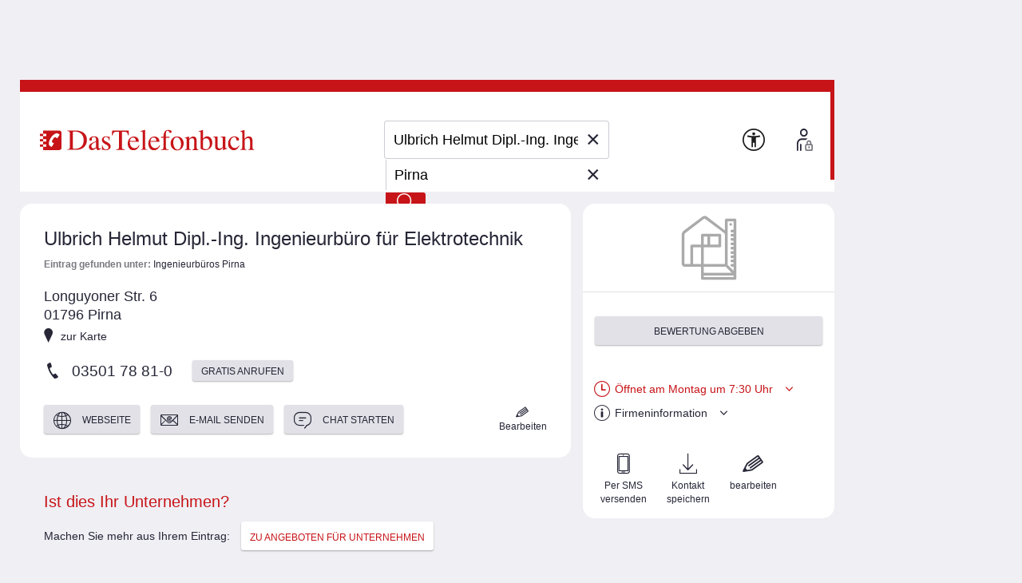

--- FILE ---
content_type: text/html;charset=UTF-8
request_url: https://adresse.dastelefonbuch.de/Pirna/1-Ingenieurb%C3%BCros-Dipl-Ing-Helmut-Ulbrich-Pirna-Longuyoner-Str.html
body_size: 38017
content:








<!DOCTYPE html>
<html lang="de" class="no-js">
<head>
    
    <meta charset="utf-8">

    
    
    
        <!-- cache begin layout desktop detailansicht key=adresse -->

        
        <link rel="stylesheet" href="https://adresse.dastelefonbuch.de/assets/application_desktop_detailansicht-815290ef5462bf7f9c19a510698557e3.css" />

        <script type="text/javascript">
            var __MAP_AND_ROUTE_ASYNC_WAITING_QUEUE__ = 2;

            function _initMapAndRouteLoaded() {
                --__MAP_AND_ROUTE_ASYNC_WAITING_QUEUE__;
                if (__MAP_AND_ROUTE_ASYNC_WAITING_QUEUE__ <= 0) {
                    console.log("[layout_desktop_detail]: MnR ready");
                    Detailview.initMapAndRouteLoaded();
                    
                    
                    
                }
            };
        </script>

       <!-- cache end -->
    

    
    

    





    <link rel="dns-prefetch" href="https://mm.mapandroute.de">

    



    <script type="text/javascript" src="https://adresse.dastelefonbuch.de/assets/tb_ladeanimation-f892ff65d22da0685ac71299c5331b52.js" ></script>





    <meta name="viewport" content="width=device-width, initial-scale=1.0">


    <meta name="tb:textbook:pageType" content="Gewerbliche Detailseiten - ohne Stadtteil">




    <meta name="tb:params:mapping" content="detailPage">




    <!-- textbook_tb-Release 2.222 -->
    <!-- textbook_tb-Version 1 -->
    <!-- textbook_tb-Creationdate 2025-10-29 10:11 -->
    <!-- textbook-pageType = 'Gewerbliche Detailseiten - ohne Stadtteil' -->


    <!-- aus textbook_tb -->

    
        <title>Ulbrich Helmut Dipl.-Ing. Ingenieurbüro für Elektrotechnik in Pirna | 0350178...</title>
        <meta property="og:title" content="Ulbrich Helmut Dipl.-Ing. Ingenieurbüro für Elektrotechnik in Pirna | 0350178..."/>
        <meta property="og:type" content="website"/>
        <meta name="twitter:card" content="summary"/>
    
    
        <meta name="description" content="ll▶ Ulbrich Helmut Dipl.-Ing. Ingenieurbüro für Elektrotechnik ✓ Longuyoner Str. 6 ✓ Ingenieurbüros im Telefonbuch ☎ Telefonnummern ⏲ Öffnungszeiten | Das..."/>
        <meta property="og:description" content="ll▶ Ulbrich Helmut Dipl.-Ing. Ingenieurbüro für Elektrotechnik ✓ Longuyoner Str. 6 ✓ Ingenieurbüros im Telefonbuch ☎ Telefonnummern ⏲ Öffnungszeiten | Das..."/>
    
    

    
    <!-- ENDE aus textbook_tb -->


<meta property="og:image" content="//bilder.dastelefonbuch.de/Das_Telefonbuch_Deutschland.svg"/>

<meta name="robots" content="index,follow,noarchive,noodp"><!-- Loaded from textbook_tb with Gewerbliche Detailseiten - ohne Stadtteil -->





    
        <!-- cache begin layout common head key=adresse -->
        <link rel="shortcut icon" href="https://adresse.dastelefonbuch.de/assets/favicon-34b219b6a7580564b6c6247efbb11810.ico"/>
        <link rel="search" type="application/opensearchdescription+xml" title="DasTelefonbuch" href="https://adresse.dastelefonbuch.de/assets/OpenSearch-73af85e67b6e89f42d756f6799610da8.xml"/>
        

	<link rel="apple-touch-icon" sizes="180x180" href="https://adresse.dastelefonbuch.de/assets/apple-touch-icon-180-b9c9a5d5ce9ce196546b253328e1d545.png"/>
	<link rel="icon" type="image/png" sizes="32x32" href="https://adresse.dastelefonbuch.de/assets/favicon-32x32-adcdb52f616c8006bc95109d2f6bbfca.png"/>
	<link rel="icon" type="image/png" sizes="16x16" href="https://adresse.dastelefonbuch.de/assets/favicon-16x16-ab181932b6afa85e40a7713b64a04715.png"/>
	<link rel="manifest" href="https://adresse.dastelefonbuch.de/assets/site-51c04de753f631dfa69839195850c7fd.webmanifest"/>
	<link rel="mask-icon" color="#c71418" href="https://adresse.dastelefonbuch.de/assets/safari-pinned-tab-a102b742f7b3dd78a07c0b5abac8483a.svg"/>
	<meta name="msapplication-TileColor" content="#c71418"/>
	<meta name="msapplication-config" content="https://adresse.dastelefonbuch.de/assets/browserconfig-f3c346059d76e256b7a4f9c5226d509a.xml"/>
	<meta name="theme-color" content="#c71418"/>


        <!-- cache end -->
    


<script type="text/javascript" src="https://adresse.dastelefonbuch.de/assets/42-f540009893b5e6a80d384697b17e40f7.js" ></script>
<script type="text/javascript" src="https://adresse.dastelefonbuch.de/assets/localStorageHandler-3c17738d779740df5151b98287da4614.js" ></script>





    <script src="https://wipe.de/wa.js"></script>
<script>
try{
var tbSessionStorageHandler = new TbSessionStorageHandler();
var isWipePersistentConsent = tbSessionStorageHandler.getWaConsent() || document.cookie.split("; ").some(c => c.startsWith("_wwau="));
var wwa$ = (_WA_) ? _WA_.getAnalyzer("TB", { xdt: { asTarget: true }, trackAdb: true, trackAdbRate: 2, domain: ".dastelefonbuch.de", trackClicks: true, trackPagePerf: true, useCookies: isWipePersistentConsent }) : null;
}catch(e){console.log('[wwa]: '+e);}
</script>
<script>
try{
wwa$.xdt.autoEnable({ targets: [], viaMessage: [ "terminwunsch.de" ] });
}catch(e){console.log('[wwa]: '+e);}
</script>


	 
    
        
		<link rel="canonical" href="https://adresse.dastelefonbuch.de/Pirna/1-Ingenieurb%C3%BCros-Dipl-Ing-Helmut-Ulbrich-Pirna-Longuyoner-Str.html" />
	

    
	

	
	<meta name="format-detection" content="telephone=no">
	


    
    <link rel="preload" href="https://adresse.dastelefonbuch.de/assets/tb_rub_iconfont/fonts/tb_rub_font-c74f6dcaf3cbefebc84a5fda28bbfdd5.woff" as="font"/>
<link rel="stylesheet" href="https://adresse.dastelefonbuch.de/assets/tb_rub_iconfont/style-2e53b4f9d37c6352d776d9b43e83e4a0.css" />
    
    <link rel="preload" as="style" href="https://cdn.consentmanager.net/delivery/cmp.min.css" id="preloadStyle" />
    <script>
        window.addEventListener('load', function() {
            var preloadLink = document.getElementById('preloadStyle');
            preloadLink.rel = 'stylesheet';
        });
    </script>
    



    

    

    <script>if(!("gdprAppliesGlobally" in window)){window.gdprAppliesGlobally=true}if(!("cmp_id" in window)||window.cmp_id<1){window.cmp_id=0}if(!("cmp_cdid" in window)){window.cmp_cdid="a66b6855a183"}if(!("cmp_params" in window)){window.cmp_params=""}if(!("cmp_host" in window)){window.cmp_host="b.delivery.consentmanager.net"}if(!("cmp_cdn" in window)){window.cmp_cdn="cdn.consentmanager.net"}if(!("cmp_proto" in window)){window.cmp_proto="https:"}if(!("cmp_codesrc" in window)){window.cmp_codesrc="1"}window.cmp_getsupportedLangs=function(){var b=["DE","EN","FR","IT","NO","DA","FI","ES","PT","RO","BG","ET","EL","GA","HR","LV","LT","MT","NL","PL","SV","SK","SL","CS","HU","RU","SR","ZH","TR","UK","AR","BS"];if("cmp_customlanguages" in window){for(var a=0;a<window.cmp_customlanguages.length;a++){b.push(window.cmp_customlanguages[a].l.toUpperCase())}}return b};window.cmp_getRTLLangs=function(){var a=["AR"];if("cmp_customlanguages" in window){for(var b=0;b<window.cmp_customlanguages.length;b++){if("r" in window.cmp_customlanguages[b]&&window.cmp_customlanguages[b].r){a.push(window.cmp_customlanguages[b].l)}}}return a};window.cmp_getlang=function(a){if(typeof(a)!="boolean"){a=true}if(a&&typeof(cmp_getlang.usedlang)=="string"&&cmp_getlang.usedlang!==""){return cmp_getlang.usedlang}return window.cmp_getlangs()[0]};window.cmp_extractlang=function(a){if(a.indexOf("cmplang=")!=-1){a=a.substr(a.indexOf("cmplang=")+8,2).toUpperCase();if(a.indexOf("&")!=-1){a=a.substr(0,a.indexOf("&"))}}else{a=""}return a};window.cmp_getlangs=function(){var g=window.cmp_getsupportedLangs();var c=[];var f=location.hash;var e=location.search;var j="cmp_params" in window?window.cmp_params:"";var a="languages" in navigator?navigator.languages:[];if(cmp_extractlang(f)!=""){c.push(cmp_extractlang(f))}else{if(cmp_extractlang(e)!=""){c.push(cmp_extractlang(e))}else{if(cmp_extractlang(j)!=""){c.push(cmp_extractlang(j))}else{if("cmp_setlang" in window&&window.cmp_setlang!=""){c.push(window.cmp_setlang.toUpperCase())}else{if("cmp_langdetect" in window&&window.cmp_langdetect==1){c.push(window.cmp_getPageLang())}else{if(a.length>0){for(var d=0;d<a.length;d++){c.push(a[d])}}if("language" in navigator){c.push(navigator.language)}if("userLanguage" in navigator){c.push(navigator.userLanguage)}}}}}}var h=[];for(var d=0;d<c.length;d++){var b=c[d].toUpperCase();if(b.length<2){continue}if(g.indexOf(b)!=-1){h.push(b)}else{if(b.indexOf("-")!=-1){b=b.substr(0,2)}if(g.indexOf(b)!=-1){h.push(b)}}}if(h.length==0&&typeof(cmp_getlang.defaultlang)=="string"&&cmp_getlang.defaultlang!==""){return[cmp_getlang.defaultlang.toUpperCase()]}else{return h.length>0?h:["EN"]}};window.cmp_getPageLangs=function(){var a=window.cmp_getXMLLang();if(a!=""){a=[a.toUpperCase()]}else{a=[]}a=a.concat(window.cmp_getLangsFromURL());return a.length>0?a:["EN"]};window.cmp_getPageLang=function(){var a=window.cmp_getPageLangs();return a.length>0?a[0]:""};window.cmp_getLangsFromURL=function(){var c=window.cmp_getsupportedLangs();var b=location;var m="toUpperCase";var g=b.hostname[m]()+".";var a=b.pathname[m]()+"/";var f=[];for(var e=0;e<c.length;e++){var j=a.substring(0,c[e].length+1);if(g.substring(0,c[e].length+1)==c[e]+"."){f.push(c[e][m]())}else{if(c[e].length==5){var k=c[e].substring(3,5)+"-"+c[e].substring(0,2);if(g.substring(0,k.length+1)==k+"."){f.push(c[e][m]())}}else{if(j==c[e]+"/"||j=="/"+c[e]){f.push(c[e][m]())}else{if(j==c[e].replace("-","/")+"/"||j=="/"+c[e].replace("-","/")){f.push(c[e][m]())}else{if(c[e].length==5){var k=c[e].substring(3,5)+"-"+c[e].substring(0,2);var h=a.substring(0,k.length+1);if(h==k+"/"||h==k.replace("-","/")+"/"){f.push(c[e][m]())}}}}}}}return f};window.cmp_getXMLLang=function(){var c=document.getElementsByTagName("html");if(c.length>0){var c=c[0]}else{c=document.documentElement}if(c&&c.getAttribute){var a=c.getAttribute("xml:lang");if(typeof(a)!="string"||a==""){a=c.getAttribute("lang")}if(typeof(a)=="string"&&a!=""){var b=window.cmp_getsupportedLangs();return b.indexOf(a.toUpperCase())!=-1||b.indexOf(a.substr(0,2).toUpperCase())!=-1?a:""}else{return""}}};(function(){var B=document;var C=B.getElementsByTagName;var o=window;var t="";var h="";var k="";var D=function(e){var i="cmp_"+e;e="cmp"+e+"=";var d="";var l=e.length;var G=location;var H=G.hash;var w=G.search;var u=H.indexOf(e);var F=w.indexOf(e);if(u!=-1){d=H.substring(u+l,9999)}else{if(F!=-1){d=w.substring(F+l,9999)}else{return i in o&&typeof(o[i])!=="function"?o[i]:""}}var E=d.indexOf("&");if(E!=-1){d=d.substring(0,E)}return d};var j=D("lang");if(j!=""){t=j;k=t}else{if("cmp_getlang" in o){t=o.cmp_getlang().toLowerCase();h=o.cmp_getlangs().slice(0,3).join("_");k=o.cmp_getPageLangs().slice(0,3).join("_");if("cmp_customlanguages" in o){var m=o.cmp_customlanguages;for(var x=0;x<m.length;x++){var a=m[x].l.toLowerCase();if(a==t){t="en"}}}}}var q=("cmp_proto" in o)?o.cmp_proto:"https:";if(q!="http:"&&q!="https:"){q="https:"}var n=("cmp_ref" in o)?o.cmp_ref:location.href;if(n.length>300){n=n.substring(0,300)}var z=function(d){var I=B.createElement("script");I.setAttribute("data-cmp-ab","1");I.type="text/javascript";I.async=true;I.src=d;var H=["body","div","span","script","head"];var w="currentScript";var F="parentElement";var l="appendChild";var G="body";if(B[w]&&B[w][F]){B[w][F][l](I)}else{if(B[G]){B[G][l](I)}else{for(var u=0;u<H.length;u++){var E=C(H[u]);if(E.length>0){E[0][l](I);break}}}}};var b=D("design");var c=D("regulationkey");var y=D("gppkey");var s=D("att");var f=o.encodeURIComponent;var g=false;try{g=B.cookie.length>0}catch(A){g=false}var p=q+"//"+o.cmp_host+"/delivery/cmp.php?";p+=("cmp_id" in o&&o.cmp_id>0?"id="+o.cmp_id:"")+("cmp_cdid" in o?"&cdid="+o.cmp_cdid:"")+"&h="+f(n);p+=(b!=""?"&cmpdesign="+f(b):"")+(c!=""?"&cmpregulationkey="+f(c):"")+(y!=""?"&cmpgppkey="+f(y):"");p+=(s!=""?"&cmpatt="+f(s):"")+("cmp_params" in o?"&"+o.cmp_params:"")+(g?"&__cmpfcc=1":"");z(p+"&l="+f(t)+"&ls="+f(h)+"&lp="+f(k)+"&o="+(new Date()).getTime());var r="js";var v=D("debugunminimized")!=""?"":".min";if(D("debugcoverage")=="1"){r="instrumented";v=""}if(D("debugtest")=="1"){r="jstests";v=""}z(q+"//"+o.cmp_cdn+"/delivery/"+r+"/cmp_final"+v+".js")})();window.cmp_addFrame=function(b){if(!window.frames[b]){if(document.body){var a=document.createElement("iframe");a.style.cssText="display:none";if("cmp_cdn" in window&&"cmp_ultrablocking" in window&&window.cmp_ultrablocking>0){a.src="//"+window.cmp_cdn+"/delivery/empty.html"}a.name=b;a.setAttribute("title","Intentionally hidden, please ignore");a.setAttribute("role","none");a.setAttribute("tabindex","-1");document.body.appendChild(a)}else{window.setTimeout(window.cmp_addFrame,10,b)}}};window.cmp_rc=function(c,b){var l="";try{l=document.cookie}catch(h){l=""}var j="";var f=0;var g=false;while(l!=""&&f<100){f++;while(l.substr(0,1)==" "){l=l.substr(1,l.length)}var k=l.substring(0,l.indexOf("="));if(l.indexOf(";")!=-1){var m=l.substring(l.indexOf("=")+1,l.indexOf(";"))}else{var m=l.substr(l.indexOf("=")+1,l.length)}if(c==k){j=m;g=true}var d=l.indexOf(";")+1;if(d==0){d=l.length}l=l.substring(d,l.length)}if(!g&&typeof(b)=="string"){j=b}return(j)};window.cmp_stub=function(){var a=arguments;__cmp.a=__cmp.a||[];if(!a.length){return __cmp.a}else{if(a[0]==="ping"){if(a[1]===2){a[2]({gdprApplies:gdprAppliesGlobally,cmpLoaded:false,cmpStatus:"stub",displayStatus:"hidden",apiVersion:"2.2",cmpId:31},true)}else{a[2](false,true)}}else{if(a[0]==="getUSPData"){a[2]({version:1,uspString:window.cmp_rc("__cmpccpausps","1---")},true)}else{if(a[0]==="getTCData"){__cmp.a.push([].slice.apply(a))}else{if(a[0]==="addEventListener"||a[0]==="removeEventListener"){__cmp.a.push([].slice.apply(a))}else{if(a.length==4&&a[3]===false){a[2]({},false)}else{__cmp.a.push([].slice.apply(a))}}}}}}};window.cmp_gpp_ping=function(){return{gppVersion:"1.1",cmpStatus:"stub",cmpDisplayStatus:"hidden",signalStatus:"not ready",supportedAPIs:["2:tcfeuv2","5:tcfcav1","7:usnat","8:usca","9:usva","10:usco","11:usut","12:usct"],cmpId:31,sectionList:[],applicableSections:[0],gppString:"",parsedSections:{}}};window.cmp_dsastub=function(){var a=arguments;a[0]="dsa."+a[0];window.cmp_gppstub(a)};window.cmp_gppstub=function(){var c=arguments;__gpp.q=__gpp.q||[];if(!c.length){return __gpp.q}var h=c[0];var g=c.length>1?c[1]:null;var f=c.length>2?c[2]:null;var a=null;var j=false;if(h==="ping"){a=window.cmp_gpp_ping();j=true}else{if(h==="addEventListener"){__gpp.e=__gpp.e||[];if(!("lastId" in __gpp)){__gpp.lastId=0}__gpp.lastId++;var d=__gpp.lastId;__gpp.e.push({id:d,callback:g});a={eventName:"listenerRegistered",listenerId:d,data:true,pingData:window.cmp_gpp_ping()};j=true}else{if(h==="removeEventListener"){__gpp.e=__gpp.e||[];a=false;for(var e=0;e<__gpp.e.length;e++){if(__gpp.e[e].id==f){__gpp.e[e].splice(e,1);a=true;break}}j=true}else{__gpp.q.push([].slice.apply(c))}}}if(a!==null&&typeof(g)==="function"){g(a,j)}};window.cmp_msghandler=function(d){var a=typeof d.data==="string";try{var c=a?JSON.parse(d.data):d.data}catch(f){var c=null}if(typeof(c)==="object"&&c!==null&&"__cmpCall" in c){var b=c.__cmpCall;window.__cmp(b.command,b.parameter,function(h,g){var e={__cmpReturn:{returnValue:h,success:g,callId:b.callId}};d.source.postMessage(a?JSON.stringify(e):e,"*")})}if(typeof(c)==="object"&&c!==null&&"__uspapiCall" in c){var b=c.__uspapiCall;window.__uspapi(b.command,b.version,function(h,g){var e={__uspapiReturn:{returnValue:h,success:g,callId:b.callId}};d.source.postMessage(a?JSON.stringify(e):e,"*")})}if(typeof(c)==="object"&&c!==null&&"__tcfapiCall" in c){var b=c.__tcfapiCall;window.__tcfapi(b.command,b.version,function(h,g){var e={__tcfapiReturn:{returnValue:h,success:g,callId:b.callId}};d.source.postMessage(a?JSON.stringify(e):e,"*")},b.parameter)}if(typeof(c)==="object"&&c!==null&&"__gppCall" in c){var b=c.__gppCall;window.__gpp(b.command,function(h,g){var e={__gppReturn:{returnValue:h,success:g,callId:b.callId}};d.source.postMessage(a?JSON.stringify(e):e,"*")},"parameter" in b?b.parameter:null,"version" in b?b.version:1)}if(typeof(c)==="object"&&c!==null&&"__dsaCall" in c){var b=c.__dsaCall;window.__dsa(b.command,function(h,g){var e={__dsaReturn:{returnValue:h,success:g,callId:b.callId}};d.source.postMessage(a?JSON.stringify(e):e,"*")},"parameter" in b?b.parameter:null,"version" in b?b.version:1)}};window.cmp_setStub=function(a){if(!(a in window)||(typeof(window[a])!=="function"&&typeof(window[a])!=="object"&&(typeof(window[a])==="undefined"||window[a]!==null))){window[a]=window.cmp_stub;window[a].msgHandler=window.cmp_msghandler;window.addEventListener("message",window.cmp_msghandler,false)}};window.cmp_setGppStub=function(a){if(!(a in window)||(typeof(window[a])!=="function"&&typeof(window[a])!=="object"&&(typeof(window[a])==="undefined"||window[a]!==null))){window[a]=window.cmp_gppstub;window[a].msgHandler=window.cmp_msghandler;window.addEventListener("message",window.cmp_msghandler,false)}};if(!("cmp_noiframepixel" in window)){window.cmp_addFrame("__cmpLocator")}if((!("cmp_disableusp" in window)||!window.cmp_disableusp)&&!("cmp_noiframepixel" in window)){window.cmp_addFrame("__uspapiLocator")}if((!("cmp_disabletcf" in window)||!window.cmp_disabletcf)&&!("cmp_noiframepixel" in window)){window.cmp_addFrame("__tcfapiLocator")}if((!("cmp_disablegpp" in window)||!window.cmp_disablegpp)&&!("cmp_noiframepixel" in window)){window.cmp_addFrame("__gppLocator")}if((!("cmp_disabledsa" in window)||!window.cmp_disabledsa)&&!("cmp_noiframepixel" in window)){window.cmp_addFrame("__dsaLocator")}window.cmp_setStub("__cmp");if(!("cmp_disabletcf" in window)||!window.cmp_disabletcf){window.cmp_setStub("__tcfapi")}if(!("cmp_disableusp" in window)||!window.cmp_disableusp){window.cmp_setStub("__uspapi")}if(!("cmp_disablegpp" in window)||!window.cmp_disablegpp){window.cmp_setGppStub("__gpp")}if(!("cmp_disabledsa" in window)||!window.cmp_disabledsa){window.cmp_setGppStub("__dsa")};
    /* no changes above this line */
        window.cmp_addFrame("__cmapiLocator");
        window.cmp_addFrame("__cmpLocator");    // remove this line to remove IAB TCF v1 support
        window.cmp_addFrame("__uspapiLocator"); // remove this line to remove IAB USP support
        window.cmp_addFrame("__tcfapiLocator"); // remove this line to remove IAB TCF v2 support
        window.cmp_setStub("__cmapi");
        window.cmp_setStub("__cmp");            // remove this line to remove IAB TCF v1 support
        window.cmp_setStub("__tcfapi");         // remove this line to remove IAB TCF v2 support
        window.cmp_setStub("__uspapi");         // remove this line to remove IAB USP support
    /* no changes below this line */
    </script>

    
    

    



<script>
try{(function() {
   function onConsent() {
      var cd = __cmp("getCMPData");
      if (cd && cd.vendorConsents) {
      	 var wipePersConsent = !!cd.vendorConsents["c22186"];
         wwa$.setOptions({ useCookies: wipePersConsent });
		 // Entscheidung merken
		 if (typeof tbSessionStorageHandler == "undefined") {
			 try {
				var tbSessionStorageHandler = new TbSessionStorageHandler();
				tbSessionStorageHandler.setWaConsent(wipePersConsent);
			 } catch (e) {
				console.log("onConsent(): no TbSessionStorageHandler found");
			 }
		 } else {
		 	tbSessionStorageHandler.setWaConsent(wipePersConsent);
         }
	  }
   }
   __cmp("addEventListener", ["consent", onConsent, false], null);
})();}catch(e){console.log('[wwa]: '+e);}
</script>


    
<!-- TBSEOWNT-19832: Das Rendern von bekanntem Highfivve-Header-Script-Teil
    muss auch nach Optimierung in TBSEOWNT-19820 weiterhin im <head> geladen werden.
    Daher hier Ausschluss für restliche Provider
-->

    

    

    



</head>

<body id="top" class="details   new">
    

<!-- TBSEOWNT-19820: Das Rendern ist für genannte PageTypes an Bedingungen geknüpft und kann daher nicht hier erfolgen.
    Es verbleibt also weiterhin direkt in den betreffenden Views, aber dann im body.
    Für die restlichen Fälle wird jedoch an dieser zentralen Stelle gerendert.
    Dies betrifft nicht das HighFivveNationalBannerProviderTemplates.SUPPORTING_HTML_SCRIPT, was weiterhin
    aber jetzt an anderer Stelle im head geladen werden muss - siehe TBSEOWNT-19832
-->

    
<!-- TBSEOWNT-19832: Das Rendern von bekanntem Highfivve-Header-Script-Teil
    muss auch nach Optimierung in TBSEOWNT-19820 weiterhin im <head> geladen werden.
    Daher hier Ausschluss nötig und dies dann separat an anderer Stelle geladen
-->

    
        
<!-- BEGIN AditionAsync-supportingHTML -->
<style>
#sticky_ad_bottom {z-index: 100;left: 4px;bottom: 0px;margin-left: 12px;text-align: center;width: 964px;position: fixed;background-color: #fff;}
.sticky_ad_bottom_space {height: 100px;width: 769px;clear: both;}
</style>
<!-- END AditionAsync-supportingHTML -->

    

    
        <!-- BEGIN ADITIONTAG ASYNC -->
<script class='aditionAsync' type='text/javascript'>
var adition = adition || {};
adition.srq = adition.srq || [];
(function() {
var script = document.createElement('script');
script.type = 'text/javascript';
script.src = (document.location.protocol === 'https:' ? 'https:' : 'http:') + '//imagesrv.adition.com/js/srp.js';
script.charset = 'utf-8';
script.async = true;
var firstScript = document.getElementsByTagName('script')[0];
firstScript.parentNode.insertBefore(script, firstScript);
})()
</script>

<script class='aditionAsync' type='text/javascript'>
adition.srq.push(function(api) {
api.registerAdfarm('ad13.adfarm1.adition.com')
.setProfile('kw', 'ulbrich-helmut-dipl.-ing.-ingenieurbuero-fuer-elektrotechnik')
.setProfile('buid', '137')
.setProfile('buaid', '350101')
.setProfile('kgs', '14628270000')
.setProfile('loc', 'pirna')
.setProfile('pg', 'ds')
.setProfile('taoid', '0137084756294')
.disableIpTargeting();
api.configureRenderSlot('banner-top')
.setProfile('sz', '728x90')
.setContentunitId(4261783);
api.configureRenderSlot('banner-right-skytop')
.setProfile('sz', '120x600')
.setContentunitId(4230719);
api.configureRenderSlot('banner-right')
.setProfile('sz', '120x600')
.setContentunitId(4255632);
const parts = ("; " + document.cookie).split("; euconsent-v2=");
let cookieTcString;
if (parts.length === 2) {
cookieTcString = parts.pop().split(';').shift();
}
if (typeof(__tcfapi) !== 'undefined') {
__tcfapi('addEventListener', 2, function (tcData, success) {
if (success && tcData.eventStatus === 'tcloaded') {
console.log('[Adition Async] tcfapi event "' + tcData.eventStatus + '" received.');
let tcString = tcData.tcString;
if (typeof(tcString) === 'undefined' && typeof(cookieTcString) !== 'undefined') {
tcString = cookieTcString;
}
if (typeof(tcString) !== 'undefined') {
try {
api.consentService.setGdprConsent(tcString)
.setGdpr(1)
.setGdprPd(0);
console.log('[Adition Async] set GDPR consent');
} catch (e) {
console.warn('[Adition Async] exception thrown while setting GDPR consent: ' + e);
}
}
api.load().completeRendering();
__tcfapi('removeEventListener', 2, function (success) {
if (success) {
console.log('[Adition Async] tcfapi event listener "'+tcData.listenerId+'" removed');
}
}, tcData.listenerId);
}
});
} else {
console.warn('[Adition Async] __tcfapi() not available—cannot set GDPR consent');
} 
});
</script>
<!-- END ADITIONTAG ASYNC -->

    

    
        <!-- BEGIN LIW Tracking Pixel DS -->
<script type="text/plain" class="cmplazyload" data-cmp-vendor="c4664">
var script = document.createElement('script');
script.src = "//ldsa.l-iw.de/jdeliver/ext/tb-ins-ds.js";
script.async = true;
document.getElementsByTagName('head')[0].appendChild(script);
</script>
<!-- END LIW Tracking Pixel DS -->

    




    

    

	<div class="tb">

		


    <aside class="banner_right noprint">
        
            
        
            <!-- BEGIN ADITIONTAG Website-Tag Werbeplatz: TB Rechtsbanner Trefferlise (Bereich: 120x600) -->
<div id="banner-right">
<script type="text/javascript">
adition.srq.push(function(api) {
api.renderSlot("banner-right");
});
</script>
</div>
<!-- END ADITIONTAG -->


    </aside>


		
    <aside class="banner_top noprint" aria-hidden="true">
        <!-- durch bannerMap.bannerTop() -->
        <!-- BEGIN ADITIONTAG Website-Tag Werbeplatz: TB Kopfbanner Trefferliste und Detailseite (Bereich: 728x90) -->
<div id="banner-top">
<script type="text/javascript">
adition.srq.push(function(api) {
api.renderSlot("banner-top");
});
</script>
</div>
<!-- END ADITIONTAG -->


        <!-- Ende durch bannerMap.bannerTop() -->
    </aside>




		<div id="wrap">

			
			

<header>
    
    
    
    
    
    

    <div class="logo">
    
    
    

    <a href="https://www.dastelefonbuch.de/" onclick="return wwa$ && wwa$.logAction('Header TB-Logo')">
        <img src="[data-uri]" alt="Das Logo von Das Telefonbuch - alles in einem">
    </a>

    
        
    
</div>





    
        





    <div class="searchwrap">


    <form action="https://www.dastelefonbuch.de/Suche" method="post" name="search_form" class="search_form" enctype="application/x-www-form-urlencoded" aria-label="Formular Suchmaske" target="_self" id="search_form" >
        <fieldset>
            <legend class="sronly">
                In Das Telefonbuch suchen
            </legend>
            
            
                
            

            

            
            <div class="clear_input_div">
                
                    <label class="hidden" for="form_kw">Wer/Was</label>
                
                
                

<!-- currentIconContext='Gewerbliche Detailseiten - ohne Stadtteil' -->
<div class="fuelsearch hide">
    <i class="icon icon_benzinpreise">Benzinpreissuche</i>
</div>
<div class="fuelsearch hide">
    <i class="icon icon_eladesaeulen">E-Ladestationen</i>
</div>
<div class="fuelsearch hide">
    <i class="icon icon_geldautomat">Geldautomaten-Suche</i>
</div>
<div class="fuelsearch hide">
    <i class="icon icon_apothekennotdienst">Apotheken-Notdienste suchen</i>
</div>
<div class="fuelsearch hide">
    <i class="icon icon_kino">Kinosuche</i>
</div>
<div class="fuelsearch hide">
    <i class="icon icon_kinofilme">Filmsuche</i>
</div>



                
                <input type="text" id="form_kw" name="kw" value="Ulbrich Helmut Dipl.-Ing. Ingenieurbüro für Elektrotechnik" class="fillit initFocus" placeholder="Wer/Was" aria-label="Wer/Was" autocomplete="off" autocapitalize="off" spellcheck="false" maxlength="256" />
                <button type="button" tabindex="-1" id="tbr_clear_input_keyword" class="clear_input">×</button>
            </div>

            
            <div class="clear_input_div">
                
                    <label class="hidden" for="form_ci">Wo</label>
                
                <input type="text" id="form_ci" name="ci" value="Pirna" class="fillit" placeholder="Wo" aria-label="Wo" autocomplete="off" autocapitalize="off" spellcheck="false" maxlength="256" />
                <button type="button" tabindex="-1" id="tbr_clear_input_location" class="clear_input">×</button>

                <button type="button" class="use_place" onclick="return wwa$ && wwa$.logAction('Ortung aktivieren')">
    <i class="icon icon_standort">
        <span class="sronly">
            Standort nutzen
        </span>
    </i>
</button>
            </div>

            

 


<input type="hidden" name="cidistrict" id="cidistrict" value="" />
<input type="hidden" name="ciquarter" id="ciquarter" value="" />
<input type="hidden" name="ciid" id="ciid" value="" />



<input type="hidden" name="suggestorLoc" id="suggestorLoc" value="false" />
<input type="hidden" name="kgs" id="kgs" value="" />
<input type="hidden" name="rgid" id="rgid" value="" />


<input type="hidden" name="lat" id="form_lat" value="" />
<input type="hidden" name="lon" id="form_lon" value="" />



            <button type="submit"
                    value="Finden"
                    title="Finden"
                    onclick="return wwa$ && wwa$.logAction('Header Finden', this)">
                <i class="icon icon_suchen">Finden</i>
            </button>

        </fieldset>

    </form>

    
    
    
</div>

    

    <a href="https://www.dastelefonbuch.de/Barrierefrei" class="to_bflp" title="Zur Informationsseite Barrierefreiheit" onclick="return wwa$ && wwa$.logAction('Barrierefreiheit')">
    <img src="https://adresse.dastelefonbuch.de/assets/a11y-0459586adb1d4f918ea8777846889029.svg" loading="lazy" aria-hidden="true" alt=""/>
</a>


    
        
            


    
    
    
    
    
    
    


<div class="userarea ">
    <!-- is not logged in or userplatform disabled-->


    
        
            <a href="https://www.dastelefonbuch.de/up/auth" id="loginButton" title="Anmelden" data-rel="lightcaseiframe" data-lightcasewidth="800px" data-lightcaseheight="565px" onclick="if (!this.href.includes('?from=')) {this.href+='?from='+encodeURIComponent(document.location.href);};return wwa$ && wwa$.logAction('Profil_Anmelden')">
    <span><img src="https://adresse.dastelefonbuch.de/assets/login-fa15f99cced5791eb1331b694a725ea6.svg" loading="lazy" alt=""/></span>
    <span aria-hidden="true">Anmelden</span>
</a>
        
        
    
</div>
        
    
    <!-- userplatform enabled -->


    

</header>

			
			

<!-- is not logged in or userplatform disabled-->


			
			





			
			
			
			

			
			
			<main  id="hitcontent"  data-pubno="1120"  data-hitid="0137084756294"  itemscope itemtype="https://schema.org/LocalBusiness">

				
					
					


<section class="rightbox" id="rightbox">

    
        <div class="visuals">
            
            
















	<div class="rubrik ">
		
		
		
			
				
				
				
				
				
					<i class="icon icon_rub_architekt" title="Ingenieurbüros" data-rubric="0087800"></i>
				
				
			
		
		
	</div>

            
            
        </div>

        
        









    <div class="rating">
        
            
            
            <a href="#ratings" class="btn standard" onclick="return wwa$ && wwa$.logAction('DS_Bewertung abgeben_Rechte Spalte')" rel="nofollow">
                Bewertung abgeben 
            </a>
            
    
</div>

        
        






    







    
    




        
        




<ul class="linklist">
    
        
        







    
    <li class="time">
        <a href="#times" class="closed" onclick="return wwa$ && wwa$.logAction('DS Öffnungszeiten geklickt')" rel="nofollow">
            









    
        
        
            <i class="icon icon_zeiten"></i>
        
        Öffnet
        am Montag um 7:30&nbsp;Uhr
        
            <i class="icon icon_pfeil-unten"></i>
        
    

        </a>
    </li>


        
        





        
        


        
        


        
        

<li class="hide">
    <a href="#offer"><i class="icon icon_megafon"></i>Aktuelle Angebote
        <span class="badge">1</span><i class="icon icon_pfeil-unten"></i>
    </a>
</li>
        
        
            



	<li>
		<a href="#info" rel="nofollow">
			<i class="icon icon_hinweis"></i>
			Firmeninformation
			<i class="icon icon_pfeil-unten"></i>
		</a>
	</li>

        
    
    
</ul>
        
        














        
        



 

    
        
    

    <ul class="func">

        
        
        
        

        
        

        
        

        
        


    


        
        

    <li>
        <a href="/service/send-contact-via-sms/[base64]/1120?iframe=true&width=700&height=480" rel="nofollow" data-rel="lightcaseiframe" data-lightcasewidth="700" data-lightcaseheight="480" title="Kontaktdaten versenden per SMS" onclick="return wwa$ && wwa$.logAction( 'DS Kontakt per SMS versenden', { item: { id: '0137084756294' } } )">
            <i class="icon icon_mobil"></i>
            Per SMS versenden
        </a>
    </li>


        
        
            <li>
                <a href="/service/save-contact-vcard/Pirna/Ingenieurb%C3%BCros-Dipl-Ing-Helmut-Ulbrich-Pirna-Longuyoner-Str/1" rel="nofollow" title="Speichern" onclick="return wwa$ && wwa$.logAction( 'DS Kontakt speichern', { item: { id: '0137084756294' } } )">
                    <i class="icon icon_download"></i> Kontakt speichern
                </a>
            </li>
        

        
        
            
                <li>
                    <a href="/service/edit-hit/0137084756294/Ingenieurb%C3%BCros-Dipl-Ing-Helmut-Ulbrich-Pirna-Longuyoner-Str?iframe=true&width=460&height=250" rel="nofollow" data-rel="lightcaseiframe" data-lightcasewidth="460" data-lightcaseheight="250" onclick="return wwa$ && wwa$.logAction( 'DS Kontakt meinen Eintrag ergänzen', { item: { id: '0137084756294' } } )">
                        <i class="icon icon_editieren"></i>
                        bearbeiten
                    </a>
                </li>
            
        
    </ul>


    
</section>

					
					


<section class="maininfo">
    <div class="anchor" id="contact"></div>
    

        
        

    
        



        
        

<h1 itemprop="name">
    



	Ulbrich Helmut Dipl.-Ing. Ingenieurbüro für Elektrotechnik


</h1>

        
        




        
        



    
    
    <div class="category">
        




    
    
        
        
            <strong>Eintrag gefunden unter:</strong>
        
        <span>
            
            
                <a href="https://www.dastelefonbuch.de/Branchen/Ingenieurb%C3%BCros/Pirna">Ingenieurbüros Pirna  
                </a>
            
        </span>
    


    </div>



        
        





<address itemprop="address" itemscope itemtype="https://schema.org/PostalAddress">
	
		<span data-nosnippet="" itemprop="streetAddress">
			Longuyoner Str.
		</span> 6
	
	<br>
	<span data-nosnippet="" itemprop="postalCode">
	01796
	</span> <span data-nosnippet="" itemprop="addressLocality">Pirna</span>

</address>
        





    
        <a href="#map" class="tomap " data-lat="50.950548" data-lon="13.953346" onclick="return wwa$ && wwa$.logAction('DS Zur Karte geklickt')" rel="nofollow"><i class="icon icon_mapmarker"></i>zur Karte
        </a>
    

    





        
        





    
        
        <div class="number" id="mainPhone" data-nosnippet>
            
                










	
	








<i class="icon icon_phone">
</i><span class="nr">
	
		
			<span itemprop="telephone">
				03501 78 <span style='display:none'>&hellip;</span></span>81-0
			
		

		
	

	</span>











	
	

	
	

    
    
    
    

	
		
		
		
			
			 
				
				
				
				
				
					<a data-call-hash="451905955" href="https://www.dastelefonbuch.de/service/free-call/Ulbrich%20Helmut%20Dipl.-Ing.%20Ingenieurb%C3%BCro%20f%C3%BCr%20Elektrotechnik/03501%2078%2081-0/1120/0137?freeCallCmd=30333530313738383130404062336661343332386361303065616538363233653466666365353931323433633432623964316263&service=std" class="btn standard" data-rel="lightcaseiframe" data-lightcasewidth="800" data-lightcaseheight="338" title="Gratis anrufen" onclick="return wwa$ && wwa$.logAction( 'DS gratis anrufen', { item: { id: '0137084756294' } } )" rel="nofollow">Gratis anrufen</a>
				
			
			
			
		
    



            
            
        </div>
    


        
        






    
        
        
            
        
    
        
        
            
        
    


    
        
            
        
        
    








    
        
    




    <div class="buttons">
        
            <a class="edit" href="/service/edit-hit/0137084756294/Ingenieurb%C3%BCros-Dipl-Ing-Helmut-Ulbrich-Pirna-Longuyoner-Str?iframe=true&width=460&height=250" rel="nofollow" data-rel="lightcaseiframe" data-lightcasewidth="460" data-lightcaseheight="250" onclick="return wwa$ && wwa$.logAction( 'DS Kontakt meinen Eintrag ergänzen', { item: { id: '0137084756294' } } )">
                <i class="icon icon_editieren"></i>
                <span>Bearbeiten</span>
            </a>
        
        
            






    <a  rel=" noopener"  href="http://www.ibulbrich.de"  target="_blank"  onclick="return wwa$ && wwa$.logOutboundLink( 'DS URL', { item: { id: '0137084756294' } } )"  class="btn standard" itemprop="url">
        <i class="icon icon_url"></i>
        Webseite
    </a>

        
        
            




    





    <!-- incognito=false -->
    
    
        
        
        
        
            
                <a rel="nofollow" class="btn standard" onclick="return wwa$ && wwa$.logAction( 'DS email', { item: { id: '0137084756294' } } )" href="/cdn-cgi/l/email-protection#5538343c39373a2d153c37203937273c363d7b3130">
                    <i class="icon icon_email"></i>
                    E-Mail senden
                </a>
            
        
    

        
        
            
            



    
    

<script data-cfasync="false" src="/cdn-cgi/scripts/5c5dd728/cloudflare-static/email-decode.min.js"></script><script type="text/javascript">
    function initChat(showChat) {
        let reInitAndShow = function () {
            chatwerkLoaderInitialization();
            if (showChat) {
                document.getElementById('chat_button').click();
            }
        }
        if (typeof chatwerkLoader === 'undefined') {
            console.log("[initChat] begin");
            let script = document.createElement('script');
            script.type = 'text/javascript';
            script.src = 'https://cdn.chatwerk.de/1.0.0/chatwerk-loader.min.js';
            //script.async = false;
            script.onreadystatechange = function () {
                console.log("[initChat] in onreadystatechange");
                reInitAndShow();
            };
            script.onload = function () {
                console.log("[initChat] in onload");
                reInitAndShow();
            };
            console.log("[initChat] start loading");
            document.head.appendChild(script);
        } else {
            reInitAndShow();
        }
    }

    function chatwerkLoaderInitialization() {
        console.log("[chatwerkLoaderInitialization] begin");
        chatwerkLoader.destroy(); // To avoid multiple instance
        var chatwerkLoaderConfig = {
            inboxConfig: {
                organizationQuery: {
                    platform: "dasTelefonbuch",
                    provider: "Sellwerk",
                    references: {
                        
                        gp_id: "0004369342",
                        
                        tb_id: "0137084756294"
                    },
                    generic: { /* Additional optional information which can be provided. We will use that for other flows like getting the gp_id from it2media */
                        name: "Ulbrich Helmut Dipl.-Ing. Ingenieurbüro für Elektrotechnik",
                        street: "Longuyoner Str. 6",
                        zip: "01796",
                        city: "Pirna",
                        phones: [
                            
                            "+49 3501 7881- 0",
                            
                            ],
                        
                        
                        
                        email: "mailbox@ibulbrich.de",
                        
                        
                        
                        
                        
                    },
                    trp: {
                        param1: "new_U"
                    }
                },
                opened: true,
                language: "de",
                height: "80%",
                theme: {
                    headerBackgroundColor: "#7a7883",
                    headerFontColor: "#ffffff",
                    intrudictionFieldBackgroundColor: "#efeff4",
                    intrudictionFieldFontColor: "#262637",
                    borderType: "shadow",
                    circleIconBackground: "#efeff4",
                    circleIconColor: "#c71418",
                    welcomeMessageBackgroundColor: "#efeff4",
                    welcomeMessageTextColor: "#262637",
                },
            },
            triggerSelector: "#chat_button",
            welcomeMessage: "",
        }; // Fill it
        chatwerkLoader.initialize(chatwerkLoaderConfig);
        console.log("[chatwerkLoaderInitialization] ready");
    }
</script>

<script type="text/javascript">
    chatVendorData = [{"id":"c9795","iabid":"","systemid":9795,"googleid":0,"name":"ChatWerk","logo":"/delivery/icons/icons_c9795.png","note":null,"noneu":0,"descr":"Das Kontaktcenter f\u00fcr kleine und mittelst\u00e4ndische Unternehmen","company_name":"Inbox Solutions GmbH","company_addr1":"Pretzfelder Stra\u00dfe 7 \u2013 11","company_addr2":"","company_zip":"90425 N\u00fcrnberg","company_country":"Deutschland","data_categories":[],"legalBasis":1,"legalBases":[1],"privacy_url":"https://chatwerk.de/datenschutzerklaerung/","legint_url":"","purposes":["1"],"lipurposes":[],"specialpurposes":[],"features":[],"specialfeatures":[],"flexiblepurposes":[],"purposenames":{"1":"Speichern von oder Zugriff auf Informationen auf einem Endger\u00e4t"},"legalbasisnames":["Standard Rechtsgrundlage","Einwilligung (DSGVO 6.1.a)","Vertrag (DSGVO 6.1.b)","Gesetzliche Verpflichtungen (DSGVO 6.1.c)","Lebenswichtige Interessen (DSGVO 6.1.d)","\u00d6ffentliches Interesse (DSGVO 6.1.e)","Berechtigte Interessen (DSGVO 6.1.f)","Berechtigtes Interesse (kein Opt-Out m\u00f6glich) (DSGVO 6.1.f)","Ausdr\u00fcckliche Einwilligung (DSGVO 6.1.a)","Berechtigte Interessen (DSGVO 6.1.f)","Berechtigte Interessen (DSGVO 6.1.f)","Versteckt","Opt-In","Opt-Out","Immer an","Expliziter Opt-In","Expliziter Opt-Out","Policy Opt-Out"],"cookieMaxAgeSeconds":0,"usesNonCookieAccess":false,"useCookieRefresh":false,"strDeviceStorageContent":"","defaultPurpose":"","defaultPurposeName":"","showCookieList":1,"connectedVendors":[],"showSubServices":0,"ispublisher":0,"tcfretention":"","tcfdatadeclaration":""}];
    chatVendorName = 'ChatWerk';//fallback
    if (chatVendorData != undefined && chatVendorData.length > 0) {
        chatVendorName = chatVendorData[0].name;
    }
    function testWebChatConsentGiven() {
        _AppCommon.cmpReadyWrapper(function () {
            // erst testen, ob Consent vorliegt
            if(!_AppCommon.cmpCheckVendorAllowed('c9795')) {
                console.log("[WebChat]: keine CMP-Zustimmung zu c9795");
                _AppCommon.cmpShowVendorNotAllowedBox('c9795', chatVendorName, function () {
                    console.log("[WebChat]: trigger click");
                    initChat(true);
                });
            } else {
                console.log("[WebChat]: CMP-Zustimmung zu c9795 vorhanden");
                console.log("[WebChat]: trigger click");
                initChat(true);
            }
        });
    }
    window.runWithAppCommon.push(function() {
        const AppCommon = this;
        AppCommon.cmpReadyWrapper(function() {
            if(_AppCommon.cmpCheckVendorAllowed('c9795')) {
                console.log("[WebChat]: CMP-Zustimmung zu c9795 vorhanden");
                initChat(false);
            }
        });
    });
</script>

<a class="btn standard hide" id="chat_button" onclick="initChat(false); "></a>


            
            <a class="btn standard" onclick="testWebChatConsentGiven(); return wwa$ && wwa$.logAction( 'DS Chat geklickt', { item: { id: '0137084756294' } } )">
                <i class="icon icon_chat"></i>
                Chat starten
            </a>
        
    </div>



        
        







    

</section>
				

				
				



    <section class="segment b2b">
        <h2>Ist dies Ihr Unternehmen?</h2>
        <p>
            Machen Sie mehr aus Ihrem Eintrag:
        </p>
        <p><a href="#b2b" class="btn blight" onclick="return wwa$ && wwa$.logAction('DS B2B Angebote geklickt', this);">Zu Angeboten für Unternehmen </a></p>
    </section>


				



	
	<section class="segment morecontact" data-nosnippet>
		<div class="anchor" id="morecontact"></div>
	    <h2>Weitere Kontaktdaten</h2>

		
		
			


	












<!-- alle Urls -->
	<ul>
		








	
		<!-- EML: incognito=false -->
		
			




    





    <!-- incognito=false -->
    
    
        
        
        
        
            
                <li>
                    
                    <a rel="nofollow" onclick="return wwa$ &amp;&amp; wwa$.logAction( &#39;DS email&#39;, { item: { id: &#39;0137084756294&#39; } } )" href="/cdn-cgi/l/email-protection#c9a4a8a0a5aba6b1efeafffdf2a0abbca5abbba0aaa1e7adac">
                        <i class="icon icon_email">E-Mail</i>
                        <span class="__cf_email__" data-cfemail="9bf6faf2f7f9f4e3dbf2f9eef7f9e9f2f8f3b5fffe">[email&#160;protected]</span>
                    </a>
                </li>
            
        
    

		
	
		<!-- : incognito=false -->
		
			






    <li>
    <a  rel=" noopener"  href="http://www.ibulbrich.de"  target="_blank"  onclick="return wwa$ && wwa$.logOutboundLink( 'DS URL', { item: { id: '0137084756294' } } )"  itemprop="url">
        <i class="icon icon_url">Homepage</i>
        www.ibulbrich.de
    </a>
    </li>

		
	
	
	

	</ul>





	
	




<!-- alle Messenger -->
	<ul>
		
		
		
		
			<li>
				
				<a href="#" onclick="testWebChatConsentGiven(); return wwa$ && wwa$.logAction( 'DS Chat geklickt', { item: { id: '0137084756294' } } )"><i class="icon icon_chat"></i>Chat</a>
				<div class="buttons">
					<a class="btn premium" onclick="testWebChatConsentGiven(); return wwa$ && wwa$.logAction( 'DS Chat geklickt', { item: { id: '0137084756294' } } )">
						Chat starten
					</a>
				</div>
			</li>
		
	</ul>

		

	</section>


				



	<section class="segment openinghours">
		<div class="anchor" id="times"></div>
		<h2>&Ouml;ffnungszeiten</h2>

		
		

		
		

		
		



	<p class="status closed">
		<i class="icon icon_zeiten-zu"></i>
		
			Geschlossen
		
	</p>

		


<div class="timeblocks">
	
	
		<!-- neue Methode -->
		
			
			
				
				
				
					<!-- 1;0730;1630 -->
					
				
				



	<div class="day ">
		<p>Mo<span>ntag</span></p>
		<div class="times">
			
				
				<div class="">
					<div  content="Mo 07:30-16:30"  itemprop="openingHours">
						
							<span>07:30</span>
							<span>16:30</span>
						
					</div>
				</div>
			
		</div>
	</div>

			
			
				
				
				
					<!-- 2;0730;1630 -->
					
				
				



	<div class="day ">
		<p>Di<span>enstag</span></p>
		<div class="times">
			
				
				<div class="">
					<div  content="Tu 07:30-16:30"  itemprop="openingHours">
						
							<span>07:30</span>
							<span>16:30</span>
						
					</div>
				</div>
			
		</div>
	</div>

			
			
				
				
				
					<!-- 3;0730;1630 -->
					
				
				



	<div class="day ">
		<p>Mi<span>ttwoch</span></p>
		<div class="times">
			
				
				<div class="">
					<div  content="We 07:30-16:30"  itemprop="openingHours">
						
							<span>07:30</span>
							<span>16:30</span>
						
					</div>
				</div>
			
		</div>
	</div>

			
			
				
				
				
					<!-- 4;0730;1630 -->
					
				
				



	<div class="day ">
		<p>Do<span>nnerstag</span></p>
		<div class="times">
			
				
				<div class="">
					<div  content="Th 07:30-16:30"  itemprop="openingHours">
						
							<span>07:30</span>
							<span>16:30</span>
						
					</div>
				</div>
			
		</div>
	</div>

			
			
				
				
				
					<!-- 5;0730;1630 -->
					
				
				



	<div class="day ">
		<p>Fr<span>eitag</span></p>
		<div class="times">
			
				
				<div class="">
					<div  content="Fr 07:30-16:30"  itemprop="openingHours">
						
							<span>07:30</span>
							<span>16:30</span>
						
					</div>
				</div>
			
		</div>
	</div>

			
		
	
</div>


		
		
	</section>


				
				





				
				




				
				







				
				







				
				






				
				






				
				






				
				



				
				
					
						

    

					
				

				
				





    <!-- hit.address: postalcode/city/cityid: 01796/Pirna11495,
street/houseno: Longuyoner Str./6,
communityno: 14628270000,
district: ,
lat/lon: 50.950548/13.953346,
coordinates: [[lat:50.950548, lon:13.953346, street:Longuyoner Str., postalcode:01796, hnr:6, city:Pirna]],
isMask/isSnippet/isInverseSearchAllowed: false/true/true -->
    <!-- hit.route:  -->
    
    
        

        <section class="segment">
            <div id="coords_holder"
                 style="display: none;">[{"lat":"50.950548","lon":"13.953346","street":"Longuyoner Str.","postalcode":"01796","hnr":"6","city":"Pirna"}]</div>

            <div class="anchor" id="traffic"></div>

            <h2>Standort &amp; Anfahrt</h2>
            
                <div class="mapwrapper">
                    <div id="map"
                         style="background: url(https://adresse.dastelefonbuch.de/assets/spinner-7120ecd4b39672bdbacd3cefade40c42.gif) no-repeat center center; width: 686px; height: 350px;"></div>

                    <div class="routeoptions" id="mappanelanchor1">
                        <span>Route planen</span>
                        <ul class="mobilityProfiles">
                            <li><span id="types_fast1" title="Auto" class="types_fast selected"></span></li>
                            <li><span id="types_pedestrian1" title="Fußgänger" class="types_pedestrian"></span></li>
                            
                                <li><span id="publicTransport1" title="ÖPNV" class="types_publictrans"></span></li>
                            
                        </ul>
                    </div>

                    <div id="mappanel" class="mappanel closed">
                        <div class="anchor" id="mappanelanchor" style="top: -220px;"></div>
                        <a href="#" class="togglepanel">
                            <i class="icon icon_pfeil-oben close">Bedienfeld ausblenden</i>
                            <i class="icon icon_pfeil-unten open">Bedienfeld anzeigen</i>
                        </a>

                        <div id="routingpanel" class="formular"></div>
                    </div>
                </div>

                
                    <div class="nearby">
                        <a class="db" href="https://www.bahn.de" target="_blank" onclick="return wwa$ && wwa$.logOutboundLink('www.bahn.de', this)" rel="nofollow noopener">
                            <span><img src="https://adresse.dastelefonbuch.de/assets/db_logo-2b752d3d1de045e8ee60f2c75fba837c.svg" alt="Logo Deutsche Bahn"/></span>
                            Anfahrt mit ÖPNV
                        </a>
                        <a class="bg_yellow" href="/Benzinpreise/Diesel/Ort/50.950548/13.953346">
                            <i class="icon icon_rub_tankstelle"></i>
                            Tank&shy;stellen
                        </a>
                        <a class="bg_green" href="/Dienste/Ladestationen/Ort/50.950548/13.953346">
                            <i class="icon icon_rub_eladesaeulen"></i>
                            E-Tank&shy;stellen
                        </a>
                    </div>
                
            

            

        </section>
    


				
				






				
				



    






    



				
				




				
				



				
				



				
				




				
				







				<div id="currentOffers" class="anchor"></div>
				

				
				















<!-- hasGolocalRatings=false -->
<!-- hasTelefonbuchRatings=false -->
<!-- hasDasOertlicheRatings=false -->
<!-- hasMeinungsmeisterRatings=false -->








<!-- is not logged in or userplatform disabled-->







    
        
        

        
        
        
    

    <section class="segment rating">
        <div class="anchor" id="ratings"></div>
        <h2>Bewertungen</h2>

        


    <div class="subsegment">
        
            
            <h3 class="centered">Empfehlungen anderer Unternehmen</h3>
            <div class="flex">
                <div>
                    <p>Ulbrich Helmut Dipl.-Ing. Ingenieurbüro für Elektrotechnik hat das SELLWERK Trusted Siegel noch nicht aktiviert.</p>
                    <p>Sie sind Inhaber? <a href="https://sellwerk.de/sellwerk-trusted-firmenempfehlungen?utm_medium=directory&utm_campaign=telefonbuch_customer" onclick="return wwa$ && wwa$.logOutboundLink('DS_SellwerkTrusted_Siegel inaktiv')" rel="nofollow">Siegel jetzt kostenlos freischalten!</a></p>
                </div>
                <div>
                    <img src="https://adresse.dastelefonbuch.de/assets/sellwerk_trusted_seals_inactive-fc16c00c79f31ba1105af4524c3f8186.svg" alt=""/><br>
                    <a href="https://sellwerk.de/sellwerk-trusted-firmenempfehlungen?utm_medium=directory&utm_campaign=telefonbuch_customer" class="arrow" onclick="return wwa$ && wwa$.logOutboundLink('DS_SellwerkTrusted_Siegel inaktiv')" rel="nofollow">Siegel freischalten</a>
                </div>
            </div>
        
    </div>



        
            
                
                



<div class="subsegment">
    <div class="average noratings">
        <div class="total">
            <h3>Es liegen noch keine Bewertungen vor.</h3>
            <p>Seien Sie der Erste, der seine Bewertung abgibt.</p>
            








<input type="hidden" value="3" name="ratingIframeIndex" id="ratingIframeIndex">


    
    
    
    
    
    
    



    <div class="btn standard" data-lnk="L3VwL3JhdGluZy8wMTM3MDg0NzU2Mjk0" rel="nofollow"
          id="goupRatingiframe3"
          data-rel="lightcaseiframe"
          data-lightcaseclass=""
          data-lightcasewidth="800px"
          data-lightcaseheight="800px"
          data-lightcasemaxwidth=""
          data-lightcasemaxheight=""
          data-lightcaseminwidth=""
          data-lightcaseminheight=""
          data-lightcaserefreshonclose="false"
          target=""
          onclick="return wwa$ && wwa$.logAction('DS_Bewertung abgeben_Bewertungsbereich', { item: { id: '0137084756294' } });">
        Jetzt Bewertung abgeben
    </div>

        </div>
    </div>
</div>

            
        
    </section>


				
				














<input type="hidden" name="simulatedChangePictureClick" id="simulatedChangePictureClick" value="0" />




    
    
    
    
    
    
    
    





<!-- is not logged in or userplatform disabled-->


<input type="hidden" id="noOfInitialPhotosByUserId" name="noOfInitialPhotosByUser" value="0">
<input type="hidden" id="initialRatingByUserId" name="initialRatingByUserId" value="[]">
<input type="hidden" id="initialRatingTextByUserId" name="initialRatingTextByUserId" value="">



    
        
        <section class="segment noprint rating">
            <div class="anchor" id="goupgallery"></div>
            <h2>Bilder</h2>
            <div class="subsegment">
                <div class="average noratings">
                    <div class="total">
                        <h3>Es sind noch keine Bilder vorhanden.</h3>
                        <p>Seien Sie der Erste, der Bilder hochlädt.</p>
                        
                        






    
    
    
    
    
    
    
    



    
        
        <div class="btn standard" data-lnk="L3VwL2ltYWdlL3Nob3cvMDEzNzA4NDc1NjI5NA" rel="nofollow"
              id="goupImagesUploadButton"
              data-rel="lightcaseiframe"
              data-lightcaseclass=""
              data-lightcasewidth="800px"
              data-lightcaseheight="600px"
              data-lightcasemaxwidth=""
              data-lightcasemaxheight=""
              data-lightcaseminwidth=""
              data-lightcaseminheight=""
              data-lightcaserefreshonclose="false"
              target=""
              onclick="return wwa$ && wwa$.logAction('DS FotoUpload_geklickt', { item: { id: '0137084756294' } });">
            Bilder hochladen
        </div>
    

                    </div>
                </div>
            </div>
        </section>
    



				
				




    


				
				



	<section class="segment info">
		<div class="anchor" id="info"></div>

		
		
			<h2>Informationen</h2>
		

		
		



		
		



		
		



  <!-- weitere Informationen -->
  <div class="subsegment">
    <h3>Weitere Infos</h3>
    <ul class="companyinfo">

      
        <li>
          <h4>Öffnungszeiten</h4>
          
          <p>und nach Vereinbarung</p>
          
        </li>
      

      

      

      

      

      

      

      

    </ul>
  </div>


		
		




		
		



		
		









	<div class="subsegment smallprint">
		

		
			
				
					<!-- default SEO-Text -->
					<div class="text">
						<p>Ulbrich Helmut Dipl.-Ing. Ingenieurbüro für Elektrotechnik</p>
						<p>Wenn Sie Ulbrich Helmut Dipl.-Ing. Ingenieurbüro für Elektrotechnik in Pirna anrufen möchten, erreichen Sie Ihren Ansprechpartner unter der Telefonnummer 03501 78 81-0 zu den jeweiligen Öffnungszeiten. Um zu Ulbrich Helmut Dipl.-Ing. Ingenieurbüro für Elektrotechnik in Pirna zu gelangen, nutzen Sie am besten die kostenfreien Routen-Services: Diese zeigen Ihnen die Adresse von Ulbrich Helmut Dipl.-Ing. Ingenieurbüro für Elektrotechnik auf der Karte von Pirna unter "Kartenansicht" an und erleichtern Ihnen dank des Routenplaners die Anfahrt. Ganz praktisch ist hierbei die Funktion "Bahn/Bus", die Ihnen die beste öffentliche Verbindung zu Ulbrich Helmut Dipl.-Ing. Ingenieurbüro für Elektrotechnik in Pirna während der Öffnungszeiten anzeigt. Sie sind häufiger dort? Dann speichern Sie sich doch die Adresse gleich als VCF-Datei für Ihr digitales Adressbuch oder versenden Sie die Kontaktdaten an Bekannte, wenn Sie Ulbrich Helmut Dipl.-Ing. Ingenieurbüro für Elektrotechnik weiterempfehlen möchten.</p>
					</div>
				
			
		

		
	</div>


		
		


	<!-- Impressum -->
	<div class="subsegment clearfix imprint">
		<div class="anchor" id="imprint"></div>
		
			<div class="content">
				Der Eintrag kann vom Verlag, Dritten und Nutzern recherchierte Inhalte bzw. Services enthalten.
			</div>
		
		<br>
		
		







	<!-- modTime=2023-01-24T07:29:42 -->
				<!-- modTime as date=2023-01-24 -->
				<!-- ageMonth=2025-12-18 -->
				
	


	</div>


	</section>

	
	





				
				



	<section class="segment verlag">
		<div class="anchor" id="b2b"></div>
		<h2>Verlagsservices für Sie als Unternehmen</h2>



		
		
			<div class="subsegment">
				<h3>Weitere interessante Angebote des Verlags:</h3>
				
<ul class="button-list-vertical">
	<li>
		
			<a href="https://sellwerk.de/prime?utm_campaign=1-915-8-6&utm_source=tb" class="btn premium " target="_blank" onclick="return wwa$ && wwa$.logAction( 'DS FreeButton', { item: { id: '0137084756294' }, then: this } )" style="" title="Jetzt Freimonat für Digitalpaket sichern" rel="nofollow noopener">
				<span data-nosnippet>Freimonat für Digitalpaket</span>
			</a>
		
	</li>
	<li>
		
	</li>
</ul>
			</div>
		

		





	<div class="add_data">
		<h3>Ist dies Ihr Unternehmen?</h3>
		<p>Helfen Sie uns, Informationen aktuell und vollständig zu halten.</p>
		<p>
			
			
			<a class="btn standard" href="/service/kupo-redirect/0137084756294?iframe=true&width=460&height=250" rel="nofollow" data-rel="lightcaseiframe" data-lightcasewidth="460" data-lightcaseheight="250" onclick="return wwa$ && wwa$.logAction( 'DS Kontakt meinen Eintrag ergänzen B2B', { item: { id: '0137084756294' } } )">
				Daten ergänzen / ändern
			</a>
			
			<span class="logo">
				<a href="http://www.sachsenverlag.de" target="_blank" rel="nofollow noopener"><img src="https://media.v4all.de/0122/verlagslogos/1120.gif" alt="Telefonbuch-Verlag Sachsen GmbH & Co. KG" /></a>
			</span>
		</p>
	</div>








	</section>


				
				

	
	
		
		
		
	



			</main> 

			
			<nav class='breadcrumb' aria-label='Breadcrumb' itemscope='' itemtype='https://schema.org/BreadcrumbList'>
  <span>Sie befinden sich hier:</span>
  <ol>
    <li class='bcitem ' itemprop='itemListElement' itemscope='' itemtype='https://schema.org/ListItem'>
<a href="https://www.dastelefonbuch.de/" itemprop="item" title="Telefonbuch" class="bclink">
<span itemprop='name'>Telefonbuch</span>
<meta itemprop='position' content='1' /></a></li>
    <li class='bcitem closed' itemprop='itemListElement' itemscope='' itemtype='https://schema.org/ListItem'>
<a href="https://www.dastelefonbuch.de/Telefonbuch/Pirna" itemprop="item" title="Pirna" class="bclink">
<span itemprop='name'>Pirna</span>
<meta itemprop='position' content='2' /></a>
      <span class='openbclist'></span>
      <div class='bclist'>
        <div class='tab'>Pirna</div>
        <a href='#' class='close'>
          <i class='icon icon_schliessen'></i>
        </a>
        <ul >
          <li class='subhead'>Städte in der Nähe</li>
          <li><a href="https://www.dastelefonbuch.de/Telefonbuch/Lastrup" title="Lastrup">Lastrup</a></li>
          <li><a href="https://www.dastelefonbuch.de/Telefonbuch/Dresden" title="Dresden">Dresden</a></li>
          <li><a href="https://www.dastelefonbuch.de/Telefonbuch/Grimma" title="Grimma">Grimma</a></li>
          <li><a href="https://www.dastelefonbuch.de/Telefonbuch/Hohenwestedt" title="Hohenwestedt">Hohenwestedt</a></li>
          <li><a href="https://www.dastelefonbuch.de/Telefonbuch/Niesky" title="Niesky">Niesky</a></li>
          <li><a href="https://www.dastelefonbuch.de/Telefonbuch/Cottbus" title="Cottbus">Cottbus</a></li>
          <li><a href="https://www.dastelefonbuch.de/Telefonbuch/G%C3%B6rlitz" title="Görlitz">Görlitz</a></li>
          <li><a href="https://www.dastelefonbuch.de/Telefonbuch/Linz%20am%20Rhein" title="Linz am Rhein">Linz am Rhein</a></li>
          <li><a href="https://www.dastelefonbuch.de/Telefonbuch/Ulmen" title="Ulmen">Ulmen</a></li>
        </ul ><a href="https://www.dastelefonbuch.de/Telefonbuch" title="Alle Städte" class="more">Alle Städte</a>
      </div>
    </li>
    <li class='bcitem ' itemprop='itemListElement' itemscope='' itemtype='https://schema.org/ListItem'>
<a href="https://www.dastelefonbuch.de/Branchen/Ingenieurb%C3%BCros/Pirna" itemprop="item" title="Ingenieurbüros" class="bclink">
<span itemprop='name'>Ingenieurbüros</span>
<meta itemprop='position' content='3' /></a></li>
    <li class='bcitem ' itemprop='itemListElement' itemscope='' itemtype='https://schema.org/ListItem'>
<a href="#" itemprop="item" title="Ulbrich Helmut Dipl.-Ing. Ingenieurbüro für Elektrotechnik" class="bclink">
<span itemprop='name'>Ulbrich Helmut Dipl.-Ing. Ingenieurbüro für Elektrotechnik</span>
<meta itemprop='position' content='4' /></a></li>
  </ol>
</nav>

			
			<footer>
    <!-- cms-named snippet: ':desktop:footer_searchsonst' -->

    
            
                <nav class="closed" aria-labelledby="footer_3">
                    <p id="footer_3">Suchen</p>
                    <ul class="col">
                        
                            <li><a href="https://www.dastelefonbuch.de/R%C3%BCckw%C3%A4rts-Suche" title="Rückwärts-Suche - über die Rufnummer oder die postalische Adresse" onclick="return wwa$ &amp;&amp; wwa$.logAction(&#039;Footer Rückwärts-Suche&#039;, this)">Rückwärts-Suche</a></li>
                        
                            <li><a href="https://www.dastelefonbuch.de/Branchen" title="Die Branchen für Ihren Ort - Branchen-Katalog" onclick="return wwa$ &amp;&amp; wwa$.logAction(&#039;Footer Branchen-Suche&#039;, this)">Branchen-Suche</a></li>
                        
                            <li><a href="https://www.dastelefonbuch.de/Firmen" title="Die Firmen für Ihren Ort - Firmen-Katalog" onclick="return wwa$ &amp;&amp; wwa$.logAction(&#039;Footer Firmen-Suche&#039;, this)">Firmen-Suche</a></li>
                        
                            <li><a href="https://www.dastelefonbuch.de/Telefonbuch" title="Häufige Nachnamen für Ihren Ort - Telefonbuch Nachnamen" onclick="return wwa$ &amp;&amp; wwa$.logAction(&#039;Footer Telefonbuch Suche&#039;, this)">Telefonbuch-Suche</a></li>
                        
                            <li><a href="https://personensuche.dastelefonbuch.de/" title="Namen und Personen im Web finden" onclick="return wwa$ &amp;&amp; wwa$.logAction(&#039;Footer Personensuche&#039;, this)">Personen-Suche im Web</a></li>
                        
                            <li><a href="https://personensuche.dastelefonbuch.de/Nachnamen" title="Häufige Nachnamen aus Telefonbuch und Personen-Suche" onclick="return wwa$ &amp;&amp; wwa$.logAction(&#039;Footer Namen-Verzeichnis&#039;, this)">Namen-Verzeichnis A-Z</a></li>
                        
                            <li><a href="https://www.dastelefonbuch.de/Top-Branchen/St%C3%A4dte" title="Die Städte-Suche" onclick="return wwa$ &amp;&amp; wwa$.logAction(&#039;Footer Städte-Suche&#039;, this)">Städte-Suche</a></li>
                        
                            <li><a href="https://www.dastelefonbuch.de/Geldautomaten" onclick="return wwa$ &amp;&amp; wwa$.logAction(&#039;Footer Geldautomaten-Suche&#039;, this)">Geldautomaten-Suche</a></li>
                        
                    </ul>
                </nav>
            
        
    

<!-- end cms-named snippet: ':desktop:footer_searchsonst' -->
    <!-- cms-named snippet: ':desktop:footer_infosocial' -->

    
            <section>
                <p>© 2026 Das Telefonbuch-Servicegesellschaft mbH</p>
                
                    <nav class="closed" aria-label="Links">
                        <ul class="col">
                            
                                <li>
                                    <a href="https://www.dastelefonbuch.de/Impressum" title="Gemeinsame Herausgeber und Verleger - Impressum" onclick="return wwa$ &amp;&amp; wwa$.logAction(&#039;Footer Impressum&#039;, this)">Impressum</a>
                                </li>
                            
                                <li>
                                    <a href="https://www.dastelefonbuch.de/Datenschutz" title="Wichtiger Hinweis zum Datenschutz! - Datenschutz" onclick="return wwa$ &amp;&amp; wwa$.logAction(&#039;Footer Datenschutz&#039;, this)">Datenschutz</a>
                                </li>
                            
                                <li>
                                    
                                            <a href="https://www.dastelefonbuch.de" onclick="this.href = &#039;#&#039;; __cmp(&#039;showScreen&#039;);return wwa$ &amp;&amp; wwa$.logAction(&#039;Footer Datenschutz-Einstellungen&#039;, this)">Datenschutz-Einstellungen</a>
                                        
                                </li>
                            
                                <li>
                                    <a href="https://www.dastelefonbuch.de/AGB%20und%20Nutzungsbedingungen" title="AGB und Nutzungsbedingungen für Das Telefonbuch" onclick="return wwa$ &amp;&amp; wwa$.logAction(&#039;Footer AGB und Nutzungsbedingungen&#039;, this)">AGB und Nutzungsbedingungen</a>
                                </li>
                            
                        </ul>
                    </nav>
                
                <nav class="social" aria-label="Soziale Medien">
                    <ul>
                        <li>
                            <a href="https://www.facebook.com/dastelefonbuch" rel="nofollow" title="Das Telefonbuch auf Facebook" onclick="return wwa$ && wwa$.logOutboundLink('Footer FB', this)">
                                <i class="icon icon_facebook">Facebook</i>
                            </a>
                        </li>
                        <li>
                            <a href="https://www.dastelefonbuch.de/Apps#c18388" rel="nofollow" title="Apple Messenger" onclick="return wwa$ && wwa$.logAction('Footer Apple Messenger', this)">
                                <img src="https://medien.dastelefonbuch.de/tb-live/Public/4e13c70514195984af30d12be695c0194fe21bc5/img/tsg_icon_appleMessage_sw.svg" alt="Apple Messenger" width="20" height="20"/>
                            </a>
                        </li>
                        <li>
                            <a href="https://play.google.com/store/apps/details?id=de.dastelefonbuch.android" rel="nofollow" title="TB Android App" onclick="return wwa$ && wwa$.logOutboundLink('Footer TB Android App', this)">
                                <img src="https://medien.dastelefonbuch.de/tb-live/Public/4e13c70514195984af30d12be695c0194fe21bc5/img/tsg_icon_android_Logo_sw.svg" alt="TB Android App" width="20" height="20"/>
                            </a>
                        </li>
                        <li>
                            <a href="https://apps.apple.com/de/app/das-telefonbuch/id313468117?mt=8" rel="nofollow" title="TB iOS App" onclick="return wwa$ && wwa$.logOutboundLink('Footer TB iOS App', this)">
                                <img src="https://medien.dastelefonbuch.de/tb-live/Public/4e13c70514195984af30d12be695c0194fe21bc5/img/tsg_icon_apple_Logo_sw.svg" alt="TB iOS App" width="20" height="20"/>
                            </a>
                        </li>
                    </ul>
                </nav>

            </section>
        
    
            <script data-cfasync="false" src="/cdn-cgi/scripts/5c5dd728/cloudflare-static/email-decode.min.js"></script><script type="application/ld+json">
                { "@context" : "https://schema.org",
                    "@type" : "Organization",
                    "name" : "Das Telefonbuch",
                    "url" : "https://www.dastelefonbuch.de",
                    "logo": "https://medien.dastelefonbuch.de/tb-live/Redakteur/DasTelefonbuch-Logo.svg",
                    "sameAs" : [ "https://www.facebook.com/dastelefonbuch",
                            "https://www.dastelefonbuch.de/Apps",
                            "https://play.google.com/store/apps/details?id=de.dastelefonbuch.android",
                            "https://apps.apple.com/de/app/das-telefonbuch/id313468117?mt=8"]
                }
            </script>
        

<!-- end cms-named snippet: ':desktop:footer_infosocial' -->
</footer>


			
			


    <a href="https://www.dastelefonbuch.de/" class="btn" onclick="return wwa$ && wwa$.logAction('DS Overscrolling Startseite', this)">
        <i class="icon icon_pfeil-zurueck"></i>Zur Startseite
    </a>




		</div> 
	</div> 

	



	
     <!-- durch bannerMap.supportingHTMLatBottom() -->
     
	
     <!-- durch bannerMap.supportingHTMLatBottom() -->





    
<div id="error_message_template">
	

	<div id="msg_template"  class="msg hide">
		
		<div class="head">
			
			<a class="close" href="#" title="schlie&szlig;en">
				<i class="icon icon_schliessen">schlie&szlig;en</i>
			</a>
			Hinweis
		</div>
		<div class="content"> </div>
	</div>

</div>

    <script type="text/javascript" src="https://iw.mapandroute.de/MapAPI-1.4/js/core.js?vnr=0&amp;pnr=1&amp;modules=routing,geocoding&amp;callback=_initMapAndRouteLoaded" async defer></script>
    <script type="text/javascript" src="https://adresse.dastelefonbuch.de/assets/application_desktop_detailansicht-dcfa10cce48480753c2a4f6f1564da30.js" ></script>
    <script type="text/javascript" src="https://adresse.dastelefonbuch.de/assets/userplatform-c8345dacbe1556718214d2827d4fd85e.js" ></script>

    
<!-- pass_model_to js -->
<script type="text/javascript">
    var args = {"seoUrlReplacementEnabled":true,"isIos":false};
    

args['cookies'] = {"cookieSearchParams":{"name":"__Secure-sp"},"cookieShowRanking":{"name":"__Secure-showranking"},"cookieNoBanner":{"name":"__Secure-nobanner"},"cookieModernBrowser":{"name":"__Secure-mod_br"},"cookieTbNoLocationMessage":{"name":"__Secure-tb_no_loc_msg"},"cookieCurrentErrorMsg":{"name":"__Secure-cur_err_msg"},"cookieRelatedSearchTeaser":{"name":"__Secure-rel-search-teaser"},"cookieDebug":{"name":"__Secure-debug"},"cookieH2pCacheMarker":{"name":"__Secure-h2pcm"},"cookieBookinfo":{"prefix":"__Secure-bookinfo_"},"cookieGeolocation":{"name":"__Secure-geolocation"}};


args['isModernBrowserTest'] = false;
args['globalBaseDomain'] = 'dastelefonbuch.de';
args['baseHost'] = 'www';
args['defaultScheme'] = 'https:';


args['suggestor_hint'] 				= '';
args['suggestor_highlight'] 		= true;
args['suggestor_minLength'] 		= '1';
args['suggestor_tabAutocomplete'] 	= true;
args['suggestor_limit_mobile'] 		= '5';
args['suggestor_limit_desktop'] 	= '10';

args['suggestor_fuel_suggestorlist']= '[Benzin, Benzinpreis, Benzinpreise, Tankstelle, Tankstellen, Sprit, Aral, Shell, Esso, omv, Total, Agip, Avia, jet, Super, Super Plus, E 10, Super E10, Diesel, Erdgas, Autogas, Super, Premium Diesel, AdBlue PKW, AdBlue LKW, LKW Diesel]';

args['suggestor_fuel_typelist']		= '[Autogas, Diesel, Erdgas, Super Plus, Super, Super E10, Premium Diesel, AdBlue PKW, AdBlue LKW, LKW Diesel]';


args['suggestor_fuel_suggestorListFuelStation'] = '[Tankstelle, Tankstellen, Aral, Shell, Esso, omv, Total, Agip, Avia, jet]';
args['suggestor_fuel_suggestorListFuelType'] = '[Benzin, Benzinpreis, Benzinpreise, Sprit, Super, Super Plus, E 10, Super E10, Diesel, Erdgas, Autogas, Super, Premium Diesel, AdBlue PKW, AdBlue LKW, LKW Diesel]';

args['fuelVisible'] = true;


args['suggestor_wipe_coordinates']	= 'false';
args['suggestor_wipe_value']		= 'false';
args['suggestor_wipe_enabled']      = 'true';

args['suggestor_chargerstations_suggestorList']	= [["E-Ladestationen","E-Lades\u00e4ulen","E Lades\u00e4ulen","Lades\u00e4ulen","E Ladestationen","Ladestationen","E-Tankstellen","E Tankstellen"]];
args['suggestor_chargerstations_filteredSuggestorList']	= {"adapterType":{"AC%20Typ%202%20Steckdose":["AC Typ 2 Steckdose"],"AC%20Typ%202%20Fahrzeugkupplung":["AC Typ 2 Fahrzeugkupplung"],"DC%20Fahrzeugkupplung%20Typ%20Combo%202%20%28CCS%29%3B%20DC%20CHAdeMO":["DC Fahrzeugkupplung Typ Combo 2 (CCS); DC CHAdeMO"],"DC%20Fahrzeugkupplung%20Typ%20Combo%202%20%28CCS%29":["DC Fahrzeugkupplung Typ Combo 2 (CCS)"],"AC%20Typ%202%20Steckdose%3B%20AC%20Typ%202%20Fahrzeugkupplung":["AC Typ 2 Steckdose; AC Typ 2 Fahrzeugkupplung"],"AC%20Typ%202%20Steckdose%3B%20DC%20Fahrzeugkupplung%20Typ%20Combo%202%20%28CCS%29":["AC Typ 2 Steckdose; DC Fahrzeugkupplung Typ Combo 2 (CCS)"],"AC%20Typ%202%20Fahrzeugkupplung%3B%20DC%20Fahrzeugkupplung%20Typ%20Combo%202%20%28CCS%29":["AC Typ 2 Fahrzeugkupplung; DC Fahrzeugkupplung Typ Combo 2 (CCS)"],"AC%20Typ%202%20Steckdose%3B%20AC%20Typ%202%20Fahrzeugkupplung%3B%20DC%20CHAdeMO":["AC Typ 2 Steckdose; AC Typ 2 Fahrzeugkupplung; DC CHAdeMO"],"AC%20Typ%202%20Fahrzeugkupplung%3B%20AC%20Schuko":["AC Typ 2 Fahrzeugkupplung; AC Schuko"],"AC%20Typ%202%20Fahrzeugkupplung%3B%20DC%20CHAdeMO":["AC Typ 2 Fahrzeugkupplung; DC CHAdeMO"],"DC%20CHAdeMO%3B%20AC%20Typ%202%20Fahrzeugkupplung":["DC CHAdeMO; AC Typ 2 Fahrzeugkupplung"],"DC%20CHAdeMO%3B%20DC%20Fahrzeugkupplung%20Typ%20Combo%202%20%28CCS%29":["DC CHAdeMO; DC Fahrzeugkupplung Typ Combo 2 (CCS)"]},"chargerType":{"Schnellladeeinrichtung":["Schnelllader","Schnellladeeinrichtung"],"Normalladeeinrichtung":["Normallader","Normalladeeinrichtung"]}};
args['chargerstationsVisible']	= true;
args['suggestor_atm_suggestorList'] = [["Geldautomaten","Geld","Automat","Geldausgabe","Geldabhebung","Abheben","Bargeld","Barabhebung","Bargeldautomat","Bargeldausgabe","Bankautomaten"],["ATM","CASH","Bankomat","Bancomat","Bankautomat"]];
args['atmVisible'] = true;
args['suggestor_apo_suggestorList'] = [["Apotheken-Notdienste","Apothekennotdienst","Notapotheken","Bereitschaftsapotheken","Apotheken-Bereitschaft","Apothekenbereitschaft","Medikamente-Notversorgung","Notversorgung","Notdienst","Notfallapotheke","Apotheker","Apothekerin","heute"],["Apotheken-Notdienste morgen","Apothekennotdienst morgen","Notapotheken morgen","Bereitschaftsapotheken morgen","Apotheken-Bereitschaft morgen","Apothekenbereitschaft morgen","Medikamente-Notversorgung morgen","Notversorgung morgen","Notdienst morgen","Notfallapotheke morgen","Apotheker morgen","Apothekerin morgen","morgen"]];
args['apoVisible'] = true; 
args['cinemaEnabled'] = true;
args['suggestor_cinema_suggestorList'] = [["Kinos","Lichtspielh\u00e4user","Cinema","Filmtheater"]];
args['moviesEnabled'] = true;
args['suggestor_movies_suggestorList'] = [["Filme","Kinofilme","Filmprogramm","Kinoprogramm"]];


args['queryparamS'] = 'true';

args['no_tbhits_optimized_hints'] = true
args['showRegionalOrderbySwitcherPositionFailSilent'] = true;
args['dynamicFilter'] = true;
args['showNoFilterUseWithDynamicFilter'] = false;
args['dynamicFilterAnimate'] = false;
args['dynamicFilterAnimateDuration'] = 1000;
args['sraCanUseCustomHtml'] = true;
args['hitlist.facets.addrTypes.showExactCountsTo'] = 999;


args['configHitlistRestoreScrollPosition'] = true;
args['configHitlistSizeNormal'] = 10;
args['configHitlistSizeMobile'] = 10;




args['localtops_buttons_geo_loc_disruption_afterwards'] = true;



args['localtops'] = true;
args['localtops_buttons'] = true;

args['localtops_buttons_geo_loc_disruption_level'] = 1;



args['localtops_buttons_geo_loc_silently'] = true;



args['localtops_buttons_stored_pos_expiry'] = 86400000;


args['tablet'] = false;
args['mobile'] = false;
args['desktop'] = false;

args['debug'] = false;




args['prg.post.similarplacesForm'] = "TL Aehnlichen Ort geklickt";
args['partnerApi.tbrclient.token'] = 'db75525f-7c2d-4a29-9d95-77f1c85cd86d';
args['partnerApi.tbrclient.acceptHeader'] = 'application/vnd.de.it2media.tb.v2+json';
args['integratedMap.maxHitCount'] = '100';
args['integratedMap.credentials.pid'] = '2a83cbb7-e32d-4d81-97c1-8e534f8186ee';
args['integratedMap.credentials.acceptHeader'] = 'application/vnd.de.it2media.tb.v2+json';
args['detailMap.show.zoomslider'] = 'false';
args['detailMap.show.zoombuttons'] = 'true';
args['detailMap.show.scalar'] = 'true';

	
	


args['detailViewAllowedParams'] = [];

args['detailViewAllowedParams'] = args['detailViewAllowedParams'].concat(['cw_c', 'cw_t']);
args['entrydataAsynchronously.enabled'] = false;
args['entrydataAsynchronously.credentials.pid'] = 'dd9bfae9-2a49-4402-bc93-f9adb24c0b0d';
args['entrydataAsynchronously.credentials.acceptHeader'] = 'application/vnd.de.it2media.tb.v2+json';
args['environment'] = 'production';
args['consent_management.enabled'] = true;
args['consent_management.id'] = 15097;
args['consent_management.purposes'] = {"INTERNAL":{"TB":"c4549"},"FUNCTION":{"TB":"c4549"}};
args['consent_management.essentialVendorIds'] = ["c4549","s65","s23","c4555","c4559","c4554"];
args['consent_management.customVendorList'] = [{"id":"c4549","iabid":"","systemid":4549,"googleid":0,"name":" Das Telefonbuch","logo":"/delivery/icons/icons_c4549.png","note":null,"noneu":0,"descr":"ll\u25b6 \u260e Telefonnummern \u2709 Adressen \u2713 Firmeninfos \u279f Jetzt Firmen und Personen finden! \u260e Das Telefonbuch \u2713 Ihre Nr. 1 f\u00fcr Adressen und Telefonnummern","company_name":"DTM Deutsche Tele Medien GmbH","company_addr1":"Wiesenh\u00fcttenstra\u00dfe 18","company_addr2":"","company_zip":"60329 Frankfurt am Main","company_country":"Deutschland","data_categories":[],"legalBasis":7,"legalBases":[7],"privacy_url":"https://www.dastelefonbuch.de/Datenschutz","legint_url":"","purposes":["c1"],"lipurposes":[],"specialpurposes":[],"features":[],"specialfeatures":[],"flexiblepurposes":[],"purposenames":{"c1":"Essentiell"},"legalbasisnames":["Standard Rechtsgrundlage","Einwilligung (DSGVO 6.1.a)","Vertrag (DSGVO 6.1.b)","Gesetzliche Verpflichtungen (DSGVO 6.1.c)","Lebenswichtige Interessen (DSGVO 6.1.d)","\u00d6ffentliches Interesse (DSGVO 6.1.e)","Berechtigte Interessen (DSGVO 6.1.f)","Berechtigtes Interesse (kein Opt-Out m\u00f6glich) (DSGVO 6.1.f)","Ausdr\u00fcckliche Einwilligung (DSGVO 6.1.a)","Berechtigte Interessen (DSGVO 6.1.f)","Berechtigte Interessen (DSGVO 6.1.f)","Versteckt","Opt-In","Opt-Out","Immer an","Expliziter Opt-In","Expliziter Opt-Out","Policy Opt-Out"],"cookieMaxAgeSeconds":0,"usesNonCookieAccess":false,"useCookieRefresh":false,"strDeviceStorageContent":"","defaultPurpose":"","defaultPurposeName":"","showCookieList":1,"connectedVendors":[],"showSubServices":0,"ispublisher":0,"tcfretention":"","tcfdatadeclaration":""},{"id":"c4664","iabid":"","systemid":4664,"googleid":0,"name":"Adition DMP","logo":"/delivery/icons/icons_c4664.png","note":null,"noneu":0,"descr":"","company_name":"ADITION technologies AG","company_addr1":"Oststra\u00dfe 55","company_addr2":"","company_zip":"40211 D\u00fcsseldorf","company_country":"Deutschland","data_categories":[],"legalBasis":1,"legalBases":[1],"privacy_url":"https://www.adition.com/datenschutz/","legint_url":"","purposes":["3"],"lipurposes":[],"specialpurposes":[],"features":[],"specialfeatures":[],"flexiblepurposes":[],"purposenames":{"3":"Erstellung von Profilen f\u00fcr personalisierte Werbung"},"legalbasisnames":["Standard Rechtsgrundlage","Einwilligung (DSGVO 6.1.a)","Vertrag (DSGVO 6.1.b)","Gesetzliche Verpflichtungen (DSGVO 6.1.c)","Lebenswichtige Interessen (DSGVO 6.1.d)","\u00d6ffentliches Interesse (DSGVO 6.1.e)","Berechtigte Interessen (DSGVO 6.1.f)","Berechtigtes Interesse (kein Opt-Out m\u00f6glich) (DSGVO 6.1.f)","Ausdr\u00fcckliche Einwilligung (DSGVO 6.1.a)","Berechtigte Interessen (DSGVO 6.1.f)","Berechtigte Interessen (DSGVO 6.1.f)","Versteckt","Opt-In","Opt-Out","Immer an","Expliziter Opt-In","Expliziter Opt-Out","Policy Opt-Out"],"cookieMaxAgeSeconds":0,"usesNonCookieAccess":false,"useCookieRefresh":false,"strDeviceStorageContent":"","defaultPurpose":"","defaultPurposeName":"","showCookieList":1,"connectedVendors":[],"showSubServices":0,"ispublisher":0,"tcfretention":"","tcfdatadeclaration":""},{"id":"c4656","iabid":"","systemid":4656,"googleid":0,"name":"angebotswunsch","logo":"-","note":null,"noneu":0,"descr":"angebotswunsch ist ein Angebotsanfragesystem, das in Zusammenarbeit mit diversen Webseiten und Online-Portalen zur Verf\u00fcgung gestellt wird","company_name":"competence data GmbH & Co. KG","company_addr1":"Pretzfelder Str. 7-11","company_addr2":"","company_zip":"90425 N\u00fcrnberg","company_country":"Deutschland","data_categories":[],"legalBasis":0,"legalBases":[1],"privacy_url":"http://angebotswunsch.de/datenschutz","legint_url":"","purposes":["1"],"lipurposes":[],"specialpurposes":[],"features":[],"specialfeatures":[],"flexiblepurposes":[],"purposenames":{"1":"Speichern von oder Zugriff auf Informationen auf einem Endger\u00e4t"},"legalbasisnames":["Standard Rechtsgrundlage","Einwilligung (DSGVO 6.1.a)","Vertrag (DSGVO 6.1.b)","Gesetzliche Verpflichtungen (DSGVO 6.1.c)","Lebenswichtige Interessen (DSGVO 6.1.d)","\u00d6ffentliches Interesse (DSGVO 6.1.e)","Berechtigte Interessen (DSGVO 6.1.f)","Berechtigtes Interesse (kein Opt-Out m\u00f6glich) (DSGVO 6.1.f)","Ausdr\u00fcckliche Einwilligung (DSGVO 6.1.a)","Berechtigte Interessen (DSGVO 6.1.f)","Berechtigte Interessen (DSGVO 6.1.f)","Versteckt","Opt-In","Opt-Out","Immer an","Expliziter Opt-In","Expliziter Opt-Out","Policy Opt-Out"],"cookieMaxAgeSeconds":0,"usesNonCookieAccess":false,"useCookieRefresh":false,"strDeviceStorageContent":"","defaultPurpose":"","defaultPurposeName":"","showCookieList":1,"connectedVendors":[],"showSubServices":0,"ispublisher":0,"tcfretention":"","tcfdatadeclaration":""},{"id":"c40276","iabid":"","systemid":40276,"googleid":0,"name":"c4all","logo":"/delivery/icons/icons_c40276.png","note":null,"noneu":0,"descr":"Die C4all bietet mit ihren Call-Buttons eine schnelle und einfache M\u00f6glichkeit der Kontaktaufnahme und soll unseren Kunden den direkten Draht zu ihren eigenen Kunden oder Interessenten erm\u00f6glichen. Die Nutzung des Anruf-Service ist f\u00fcr den Endkunden kostenlos.","company_name":"C4all Gesellschaft mbH & Co. KG","company_addr1":"Pretzfelder Stra\u00dfe 7-11","company_addr2":"","company_zip":"90425 N\u00fcrnberg","company_country":"Germany","data_categories":["Klickpfad","Finanzinformation","Betrugserkennung und -pr\u00e4vention","Sichtbarkeit von Anzeigen messen","Mausbewegung","Zeitstempel","Klicks auf Anzeigen verfolgen","Conversion-Tracking","Abgleichen und kombinieren mit Offline-Daten","IP","Medien verfolgen","Zeitzone verfolgen","Uhrzeit und Datum verfolgen","Verfolgen des Benutzerger\u00e4ts","Verfolgung des Benutzerstandorts","Verfolgung des Benutzernetzwerks","Besucherverhalten","User-Agent","Sprache","Besuchte Webseite","Zeitzone"],"legalBasis":0,"legalBases":[1],"privacy_url":"https://www.c4all.de/datenschutz","legint_url":"","purposes":["1"],"lipurposes":[],"specialpurposes":[],"features":[],"specialfeatures":[],"flexiblepurposes":[],"purposenames":{"1":"Speichern von oder Zugriff auf Informationen auf einem Endger\u00e4t"},"legalbasisnames":["Standard Rechtsgrundlage","Einwilligung (DSGVO 6.1.a)","Vertrag (DSGVO 6.1.b)","Gesetzliche Verpflichtungen (DSGVO 6.1.c)","Lebenswichtige Interessen (DSGVO 6.1.d)","\u00d6ffentliches Interesse (DSGVO 6.1.e)","Berechtigte Interessen (DSGVO 6.1.f)","Berechtigtes Interesse (kein Opt-Out m\u00f6glich) (DSGVO 6.1.f)","Ausdr\u00fcckliche Einwilligung (DSGVO 6.1.a)","Berechtigte Interessen (DSGVO 6.1.f)","Berechtigte Interessen (DSGVO 6.1.f)","Versteckt","Opt-In","Opt-Out","Immer an","Expliziter Opt-In","Expliziter Opt-Out","Policy Opt-Out"],"cookieMaxAgeSeconds":0,"usesNonCookieAccess":false,"useCookieRefresh":false,"strDeviceStorageContent":"","defaultPurpose":"","defaultPurposeName":"","showCookieList":1,"connectedVendors":[],"showSubServices":0,"ispublisher":0,"tcfretention":"","tcfdatadeclaration":""},{"id":"c9795","iabid":"","systemid":9795,"googleid":0,"name":"ChatWerk","logo":"/delivery/icons/icons_c9795.png","note":null,"noneu":0,"descr":"Das Kontaktcenter f\u00fcr kleine und mittelst\u00e4ndische Unternehmen","company_name":"Inbox Solutions GmbH","company_addr1":"Pretzfelder Stra\u00dfe 7 \u2013 11","company_addr2":"","company_zip":"90425 N\u00fcrnberg","company_country":"Deutschland","data_categories":[],"legalBasis":1,"legalBases":[1],"privacy_url":"https://chatwerk.de/datenschutzerklaerung/","legint_url":"","purposes":["1"],"lipurposes":[],"specialpurposes":[],"features":[],"specialfeatures":[],"flexiblepurposes":[],"purposenames":{"1":"Speichern von oder Zugriff auf Informationen auf einem Endger\u00e4t"},"legalbasisnames":["Standard Rechtsgrundlage","Einwilligung (DSGVO 6.1.a)","Vertrag (DSGVO 6.1.b)","Gesetzliche Verpflichtungen (DSGVO 6.1.c)","Lebenswichtige Interessen (DSGVO 6.1.d)","\u00d6ffentliches Interesse (DSGVO 6.1.e)","Berechtigte Interessen (DSGVO 6.1.f)","Berechtigtes Interesse (kein Opt-Out m\u00f6glich) (DSGVO 6.1.f)","Ausdr\u00fcckliche Einwilligung (DSGVO 6.1.a)","Berechtigte Interessen (DSGVO 6.1.f)","Berechtigte Interessen (DSGVO 6.1.f)","Versteckt","Opt-In","Opt-Out","Immer an","Expliziter Opt-In","Expliziter Opt-Out","Policy Opt-Out"],"cookieMaxAgeSeconds":0,"usesNonCookieAccess":false,"useCookieRefresh":false,"strDeviceStorageContent":"","defaultPurpose":"","defaultPurposeName":"","showCookieList":1,"connectedVendors":[],"showSubServices":0,"ispublisher":0,"tcfretention":"","tcfdatadeclaration":""},{"id":"c4660","iabid":"","systemid":4660,"googleid":0,"name":"GoLocal GmbH & Co. KG","logo":"/delivery/icons/icons_c4660.png","note":null,"noneu":0,"descr":"Aktuelle Bewertungen und authentische Empfehlungen f\u00fcr Restaurants, \u00c4rzte, Handwerker und viel mehr - auch in deiner Stadt - findest Du jetzt bei golocal.","company_name":"GoLocal GmbH & Co. KG","company_addr1":"Landsberger Stra\u00dfe 94","company_addr2":"","company_zip":"80339 M\u00fcnchen","company_country":"Deutschland","data_categories":[],"legalBasis":0,"legalBases":[1],"privacy_url":"https://www.golocal.de/privacy/","legint_url":"","purposes":["1"],"lipurposes":[],"specialpurposes":[],"features":[],"specialfeatures":[],"flexiblepurposes":[],"purposenames":{"1":"Speichern von oder Zugriff auf Informationen auf einem Endger\u00e4t"},"legalbasisnames":["Standard Rechtsgrundlage","Einwilligung (DSGVO 6.1.a)","Vertrag (DSGVO 6.1.b)","Gesetzliche Verpflichtungen (DSGVO 6.1.c)","Lebenswichtige Interessen (DSGVO 6.1.d)","\u00d6ffentliches Interesse (DSGVO 6.1.e)","Berechtigte Interessen (DSGVO 6.1.f)","Berechtigtes Interesse (kein Opt-Out m\u00f6glich) (DSGVO 6.1.f)","Ausdr\u00fcckliche Einwilligung (DSGVO 6.1.a)","Berechtigte Interessen (DSGVO 6.1.f)","Berechtigte Interessen (DSGVO 6.1.f)","Versteckt","Opt-In","Opt-Out","Immer an","Expliziter Opt-In","Expliziter Opt-Out","Policy Opt-Out"],"cookieMaxAgeSeconds":0,"usesNonCookieAccess":false,"useCookieRefresh":false,"strDeviceStorageContent":"","defaultPurpose":"","defaultPurposeName":"","showCookieList":1,"connectedVendors":[],"showSubServices":0,"ispublisher":0,"tcfretention":"","tcfdatadeclaration":""},{"id":"c34270","iabid":"","systemid":34270,"googleid":0,"name":"highfivve","logo":"/delivery/icons/icons_c34270.png","note":null,"noneu":0,"descr":"","company_name":"highfivve GmbH","company_addr1":"Erika-Mann-Stra\u00dfe 23","company_addr2":"","company_zip":"80636 M\u00fcnchen","company_country":"Deutschland","data_categories":["Klickpfad","Finanzinformation","Betrugserkennung und -pr\u00e4vention","Sichtbarkeit von Anzeigen messen","Mausbewegung","Zeitstempel","Klicks auf Anzeigen verfolgen","Conversion-Tracking","Abgleichen und kombinieren mit Offline-Daten","IP","Medien verfolgen","Zeitzone verfolgen","Uhrzeit und Datum verfolgen","Verfolgen des Benutzerger\u00e4ts","Verfolgung des Benutzerstandorts","Verfolgung des Benutzernetzwerks","Besucherverhalten","User-Agent","Sprache","Besuchte Webseite","Zeitzone"],"legalBasis":0,"legalBases":[1,1001,1002],"privacy_url":"https://highfivve.com/datenschutzerklaerung/","legint_url":"","purposes":["4","11"],"lipurposes":[],"specialpurposes":[],"features":[],"specialfeatures":[],"flexiblepurposes":[],"purposenames":{"4":"Verwendung von Profilen zur Auswahl personalisierter Werbung","11":"Verwendung reduzierter Daten zur Auswahl von Inhalten"},"legalbasisnames":{"0":"Standard Rechtsgrundlage","1":"Einwilligung (DSGVO 6.1.a)","2":"Vertrag (DSGVO 6.1.b)","3":"Gesetzliche Verpflichtungen (DSGVO 6.1.c)","4":"Lebenswichtige Interessen (DSGVO 6.1.d)","5":"\u00d6ffentliches Interesse (DSGVO 6.1.e)","6":"Berechtigte Interessen (DSGVO 6.1.f)","7":"Berechtigtes Interesse (kein Opt-Out m\u00f6glich) (DSGVO 6.1.f)","8":"Ausdr\u00fcckliche Einwilligung (DSGVO 6.1.a)","9":"Berechtigte Interessen (DSGVO 6.1.f)","10":"Berechtigte Interessen (DSGVO 6.1.f)","11":"Versteckt","12":"Opt-In","13":"Opt-Out","14":"Immer an","15":"Expliziter Opt-In","16":"Expliziter Opt-Out","17":"Policy Opt-Out","1001":"Einwilligung (DSGVO 6.1.a)","1002":"    Berechtigte Interessen (DSGVO 6.1.f)"},"cookieMaxAgeSeconds":0,"usesNonCookieAccess":false,"useCookieRefresh":false,"strDeviceStorageContent":"","defaultPurpose":"","defaultPurposeName":"","showCookieList":1,"connectedVendors":[],"showSubServices":0,"ispublisher":0,"tcfretention":"","tcfdatadeclaration":""},{"id":"c4555","iabid":"","systemid":4555,"googleid":0,"name":"Map and Route GmbH & Co. KG","logo":"/delivery/icons/icons_c4555.png","note":"","noneu":0,"descr":"","company_name":"Map and Route GmbH & Co. KG","company_addr1":"Pretzfelder Stra\u00dfe 7-11","company_addr2":"","company_zip":"90425 N\u00fcrnberg","company_country":"Deutschland","data_categories":[],"legalBasis":7,"legalBases":[7],"privacy_url":"https://www.it2media.com/datenschutzerklaerung/","legint_url":"","purposes":["c1"],"lipurposes":[],"specialpurposes":[],"features":[],"specialfeatures":[],"flexiblepurposes":[],"purposenames":{"c1":"Essentiell"},"legalbasisnames":["Standard Rechtsgrundlage","Einwilligung (DSGVO 6.1.a)","Vertrag (DSGVO 6.1.b)","Gesetzliche Verpflichtungen (DSGVO 6.1.c)","Lebenswichtige Interessen (DSGVO 6.1.d)","\u00d6ffentliches Interesse (DSGVO 6.1.e)","Berechtigte Interessen (DSGVO 6.1.f)","Berechtigtes Interesse (kein Opt-Out m\u00f6glich) (DSGVO 6.1.f)","Ausdr\u00fcckliche Einwilligung (DSGVO 6.1.a)","Berechtigte Interessen (DSGVO 6.1.f)","Berechtigte Interessen (DSGVO 6.1.f)","Versteckt","Opt-In","Opt-Out","Immer an","Expliziter Opt-In","Expliziter Opt-Out","Policy Opt-Out"],"cookieMaxAgeSeconds":0,"usesNonCookieAccess":false,"useCookieRefresh":false,"strDeviceStorageContent":"","defaultPurpose":"","defaultPurposeName":"","showCookieList":1,"connectedVendors":[],"showSubServices":0,"ispublisher":0,"tcfretention":"","tcfdatadeclaration":""},{"id":"c4559","iabid":"","systemid":4559,"googleid":0,"name":"Mein Telefonbuch GmbH","logo":"/delivery/icons/icons_c4559.png","note":null,"noneu":0,"descr":"Mit Mein Telefonbuch (Betreiber Mein Telefonbuch GmbH) k\u00f6nnen Sie Ihren Eintrag in Das Telefonbuch anlegen und \u00e4ndern.","company_name":"Mein Telefonbuch GmbH","company_addr1":"Pretzfelder Stra\u00dfe 7-11","company_addr2":"","company_zip":"90425 N\u00fcrnberg","company_country":"Deutschland","data_categories":[],"legalBasis":7,"legalBases":[7],"privacy_url":"https://mein1.dastelefonbuch.de/pub/privacy","legint_url":"","purposes":["c1"],"lipurposes":[],"specialpurposes":[],"features":[],"specialfeatures":[],"flexiblepurposes":[],"purposenames":{"c1":"Essentiell"},"legalbasisnames":["Standard Rechtsgrundlage","Einwilligung (DSGVO 6.1.a)","Vertrag (DSGVO 6.1.b)","Gesetzliche Verpflichtungen (DSGVO 6.1.c)","Lebenswichtige Interessen (DSGVO 6.1.d)","\u00d6ffentliches Interesse (DSGVO 6.1.e)","Berechtigte Interessen (DSGVO 6.1.f)","Berechtigtes Interesse (kein Opt-Out m\u00f6glich) (DSGVO 6.1.f)","Ausdr\u00fcckliche Einwilligung (DSGVO 6.1.a)","Berechtigte Interessen (DSGVO 6.1.f)","Berechtigte Interessen (DSGVO 6.1.f)","Versteckt","Opt-In","Opt-Out","Immer an","Expliziter Opt-In","Expliziter Opt-Out","Policy Opt-Out"],"cookieMaxAgeSeconds":0,"usesNonCookieAccess":false,"useCookieRefresh":false,"strDeviceStorageContent":"","defaultPurpose":"","defaultPurposeName":"","showCookieList":1,"connectedVendors":[],"showSubServices":0,"ispublisher":0,"tcfretention":"","tcfdatadeclaration":""},{"id":"c66468","iabid":"","systemid":66468,"googleid":0,"name":"SELLWERK Trusted","logo":"/delivery/icons/icons_c66468.png","note":"","noneu":0,"descr":"Mit dem SELLWERK Netzwerk m\u00f6chten die Sellwerk-Verlage Deutschlands kleine und mittelst\u00e4ndische Unternehmen in ihrem Business unterst\u00fctzen. Willkommen sind alle Gewerbetreibenden mit Sitz in Deutschland, vom Einpersonen-Unternehmen bis hin zu Firmen mit mehreren Hundert Angestellten. Alle registrierten Unternehmen profitieren von der Mitgliedschaft im Mittelstands-Netzwerk und von den Vorteilen, die sie durch das SELLWERK Trusted Siegel am Markt erfahren.\n      ","company_name":"Sellwerk GmbH & Co. KG","company_addr1":"Pretzfelder Stra\u00dfe 7 - 11","company_addr2":"","company_zip":"90425 N\u00fcrnberg","company_country":"Deutschland","data_categories":["Klickpfad","Finanzinformation","Betrugserkennung und -pr\u00e4vention","Sichtbarkeit von Anzeigen messen","Mausbewegung","Zeitstempel","Klicks auf Anzeigen verfolgen","Conversion-Tracking","Abgleichen und kombinieren mit Offline-Daten","IP","Medien verfolgen","Zeitzone verfolgen","Uhrzeit und Datum verfolgen","Verfolgen des Benutzerger\u00e4ts","Verfolgung des Benutzerstandorts","Verfolgung des Benutzernetzwerks","Besucherverhalten","User-Agent","Sprache","Besuchte Webseite","Zeitzone"],"legalBasis":1,"legalBases":[1],"privacy_url":"https://sellwerk.de/terms-and-conditions/privacy","legint_url":"","purposes":["7"],"lipurposes":[],"specialpurposes":[],"features":[],"specialfeatures":[],"flexiblepurposes":[],"purposenames":{"7":"Messung der Werbeleistung"},"legalbasisnames":["Standard Rechtsgrundlage","Einwilligung (DSGVO 6.1.a)","Vertrag (DSGVO 6.1.b)","Gesetzliche Verpflichtungen (DSGVO 6.1.c)","Lebenswichtige Interessen (DSGVO 6.1.d)","\u00d6ffentliches Interesse (DSGVO 6.1.e)","Berechtigte Interessen (DSGVO 6.1.f)","Berechtigtes Interesse (kein Opt-Out m\u00f6glich) (DSGVO 6.1.f)","Ausdr\u00fcckliche Einwilligung (DSGVO 6.1.a)","Berechtigte Interessen (DSGVO 6.1.f)","Berechtigte Interessen (DSGVO 6.1.f)","Versteckt","Opt-In","Opt-Out","Immer an","Expliziter Opt-In","Expliziter Opt-Out","Policy Opt-Out"],"cookieMaxAgeSeconds":0,"usesNonCookieAccess":false,"useCookieRefresh":false,"strDeviceStorageContent":"","defaultPurpose":"","defaultPurposeName":"","showCookieList":1,"connectedVendors":[],"showSubServices":0,"ispublisher":0,"tcfretention":"","tcfdatadeclaration":""},{"id":"c4657","iabid":"","systemid":4657,"googleid":0,"name":"speisekarte.de","logo":"/delivery/icons/icons_c4657.png","note":null,"noneu":0,"descr":"St\u00f6ber auf speisekarte.de, im einzigen Restaurantf\u00fchrer mit echter Speisensuche in 113.570 Restaurants in ganz Deutschland.","company_name":"united vertical media GmbH","company_addr1":"Pretzfelder Str. 7-11","company_addr2":"","company_zip":"90425 N\u00fcrnberg","company_country":"Deutschland","data_categories":[],"legalBasis":0,"legalBases":[1],"privacy_url":"https://www.speisekarte.de/datenschutz","legint_url":"","purposes":["1"],"lipurposes":[],"specialpurposes":[],"features":[],"specialfeatures":[],"flexiblepurposes":[],"purposenames":{"1":"Speichern von oder Zugriff auf Informationen auf einem Endger\u00e4t"},"legalbasisnames":["Standard Rechtsgrundlage","Einwilligung (DSGVO 6.1.a)","Vertrag (DSGVO 6.1.b)","Gesetzliche Verpflichtungen (DSGVO 6.1.c)","Lebenswichtige Interessen (DSGVO 6.1.d)","\u00d6ffentliches Interesse (DSGVO 6.1.e)","Berechtigte Interessen (DSGVO 6.1.f)","Berechtigtes Interesse (kein Opt-Out m\u00f6glich) (DSGVO 6.1.f)","Ausdr\u00fcckliche Einwilligung (DSGVO 6.1.a)","Berechtigte Interessen (DSGVO 6.1.f)","Berechtigte Interessen (DSGVO 6.1.f)","Versteckt","Opt-In","Opt-Out","Immer an","Expliziter Opt-In","Expliziter Opt-Out","Policy Opt-Out"],"cookieMaxAgeSeconds":0,"usesNonCookieAccess":false,"useCookieRefresh":false,"strDeviceStorageContent":"","defaultPurpose":"","defaultPurposeName":"","showCookieList":1,"connectedVendors":[],"showSubServices":0,"ispublisher":0,"tcfretention":"","tcfdatadeclaration":""},{"id":"c52122","iabid":"","systemid":52122,"googleid":0,"name":"Stayfriends.de","logo":"/delivery/icons/icons_c52122.png","note":null,"noneu":0,"descr":"Wir verarbeiten Ihre Daten, um Ihnen die M\u00f6glichkeit zu geben, ehemalige Schul- und Klassenkameraden in unserem Netzwerk und dar\u00fcber hinaus auch au\u00dferhalb des Netzwerkes ausfindig zu machen bzw. von diesen ausfindig gemacht werden zu k\u00f6nnen und mit diesen Kontakt aufzunehmen. Unser Anliegen ist es, Ihnen mit gr\u00f6\u00dftm\u00f6glicher Reichweite das Wiederfinden und gefunden werden von und durch alte Freunde und Bekannte zu erm\u00f6glichen. ","company_name":"StayFriends  ","company_addr1":"c/o Str\u00f6er Connections GmbH","company_addr2":"Torstra\u00dfe 49","company_zip":"10119 Berlin","company_country":"Deutschland","data_categories":["Klickpfad","Finanzinformation","Betrugserkennung und -pr\u00e4vention","Sichtbarkeit von Anzeigen messen","Mausbewegung","Zeitstempel","Klicks auf Anzeigen verfolgen","Conversion-Tracking","Abgleichen und kombinieren mit Offline-Daten","IP","Medien verfolgen","Zeitzone verfolgen","Uhrzeit und Datum verfolgen","Verfolgen des Benutzerger\u00e4ts","Verfolgung des Benutzerstandorts","Verfolgung des Benutzernetzwerks","Besucherverhalten","User-Agent","Sprache","Besuchte Webseite","Zeitzone"],"legalBasis":0,"legalBases":[1],"privacy_url":"https://www.stayfriends.de/dataProtection","legint_url":"","purposes":["4"],"lipurposes":[],"specialpurposes":[],"features":[],"specialfeatures":[],"flexiblepurposes":[],"purposenames":{"4":"Verwendung von Profilen zur Auswahl personalisierter Werbung"},"legalbasisnames":["Standard Rechtsgrundlage","Einwilligung (DSGVO 6.1.a)","Vertrag (DSGVO 6.1.b)","Gesetzliche Verpflichtungen (DSGVO 6.1.c)","Lebenswichtige Interessen (DSGVO 6.1.d)","\u00d6ffentliches Interesse (DSGVO 6.1.e)","Berechtigte Interessen (DSGVO 6.1.f)","Berechtigtes Interesse (kein Opt-Out m\u00f6glich) (DSGVO 6.1.f)","Ausdr\u00fcckliche Einwilligung (DSGVO 6.1.a)","Berechtigte Interessen (DSGVO 6.1.f)","Berechtigte Interessen (DSGVO 6.1.f)","Versteckt","Opt-In","Opt-Out","Immer an","Expliziter Opt-In","Expliziter Opt-Out","Policy Opt-Out"],"cookieMaxAgeSeconds":0,"usesNonCookieAccess":false,"useCookieRefresh":false,"strDeviceStorageContent":"","defaultPurpose":"","defaultPurposeName":"","showCookieList":1,"connectedVendors":[],"showSubServices":0,"ispublisher":0,"tcfretention":"","tcfdatadeclaration":""},{"id":"c5650","iabid":"","systemid":5650,"googleid":0,"name":"SurveyMonkey","logo":"/delivery/icons/icons_c5650.png","note":"","noneu":0,"descr":"","company_name":"SurveyMonkey Europe UC","company_addr1":"2nd Floor, 2 Shelbourne Buildings","company_addr2":"Shelbourne Road","company_zip":"Dublin","company_country":"Ireland","data_categories":[],"legalBasis":0,"legalBases":[1],"privacy_url":"https://de.surveymonkey.com/about/impressum/","legint_url":"","purposes":["1"],"lipurposes":[],"specialpurposes":[],"features":[],"specialfeatures":[],"flexiblepurposes":[],"purposenames":{"1":"Speichern von oder Zugriff auf Informationen auf einem Endger\u00e4t"},"legalbasisnames":["Standard Rechtsgrundlage","Einwilligung (DSGVO 6.1.a)","Vertrag (DSGVO 6.1.b)","Gesetzliche Verpflichtungen (DSGVO 6.1.c)","Lebenswichtige Interessen (DSGVO 6.1.d)","\u00d6ffentliches Interesse (DSGVO 6.1.e)","Berechtigte Interessen (DSGVO 6.1.f)","Berechtigtes Interesse (kein Opt-Out m\u00f6glich) (DSGVO 6.1.f)","Ausdr\u00fcckliche Einwilligung (DSGVO 6.1.a)","Berechtigte Interessen (DSGVO 6.1.f)","Berechtigte Interessen (DSGVO 6.1.f)","Versteckt","Opt-In","Opt-Out","Immer an","Expliziter Opt-In","Expliziter Opt-Out","Policy Opt-Out"],"cookieMaxAgeSeconds":0,"usesNonCookieAccess":false,"useCookieRefresh":false,"strDeviceStorageContent":"","defaultPurpose":"","defaultPurposeName":"","showCookieList":1,"connectedVendors":[],"showSubServices":0,"ispublisher":0,"tcfretention":"","tcfdatadeclaration":""},{"id":"c5461","iabid":"","systemid":5461,"googleid":0,"name":"Terminwunsch","logo":"/delivery/icons/icons_c5461.png","note":null,"noneu":0,"descr":"","company_name":"competence data GmbH & Co. KG","company_addr1":"Pretzfelder Str. 7-11","company_addr2":"","company_zip":"90425 N\u00fcrnberg","company_country":"Deutschland","data_categories":[],"legalBasis":0,"legalBases":[1],"privacy_url":"https://www.competencedata.de/impressum/#haftung_datenschutz","legint_url":"","purposes":["1"],"lipurposes":[],"specialpurposes":[],"features":[],"specialfeatures":[],"flexiblepurposes":[],"purposenames":{"1":"Speichern von oder Zugriff auf Informationen auf einem Endger\u00e4t"},"legalbasisnames":["Standard Rechtsgrundlage","Einwilligung (DSGVO 6.1.a)","Vertrag (DSGVO 6.1.b)","Gesetzliche Verpflichtungen (DSGVO 6.1.c)","Lebenswichtige Interessen (DSGVO 6.1.d)","\u00d6ffentliches Interesse (DSGVO 6.1.e)","Berechtigte Interessen (DSGVO 6.1.f)","Berechtigtes Interesse (kein Opt-Out m\u00f6glich) (DSGVO 6.1.f)","Ausdr\u00fcckliche Einwilligung (DSGVO 6.1.a)","Berechtigte Interessen (DSGVO 6.1.f)","Berechtigte Interessen (DSGVO 6.1.f)","Versteckt","Opt-In","Opt-Out","Immer an","Expliziter Opt-In","Expliziter Opt-Out","Policy Opt-Out"],"cookieMaxAgeSeconds":0,"usesNonCookieAccess":false,"useCookieRefresh":false,"strDeviceStorageContent":"","defaultPurpose":"","defaultPurposeName":"","showCookieList":1,"connectedVendors":[],"showSubServices":0,"ispublisher":0,"tcfretention":"","tcfdatadeclaration":""},{"id":"c4554","iabid":"","systemid":4554,"googleid":0,"name":"Wipe Analytics: Erforderliche Analyse","logo":"/delivery/icons/icons_c4554.png","note":"","noneu":0,"descr":"","company_name":"TENSQUARE GmbH","company_addr1":"Am Bugapark 3a","company_addr2":"","company_zip":"45899 Gelsenkirchen","company_country":"Deutschland","data_categories":["Klickpfad","Finanzinformation","Betrugserkennung und -pr\u00e4vention","Sichtbarkeit von Anzeigen messen","Mausbewegung","Zeitstempel","Klicks auf Anzeigen verfolgen","Conversion-Tracking","Abgleichen und kombinieren mit Offline-Daten","IP","Medien verfolgen","Zeitzone verfolgen","Uhrzeit und Datum verfolgen","Verfolgen des Benutzerger\u00e4ts","Verfolgung des Benutzerstandorts","Verfolgung des Benutzernetzwerks","Besucherverhalten","User-Agent","Sprache","Besuchte Webseite","Zeitzone"],"legalBasis":7,"legalBases":[7],"privacy_url":"https://www.wipe-analytics.de/privacy","legint_url":"","purposes":["c1"],"lipurposes":[],"specialpurposes":[],"features":[],"specialfeatures":[],"flexiblepurposes":[],"purposenames":{"c1":"Essentiell"},"legalbasisnames":["Standard Rechtsgrundlage","Einwilligung (DSGVO 6.1.a)","Vertrag (DSGVO 6.1.b)","Gesetzliche Verpflichtungen (DSGVO 6.1.c)","Lebenswichtige Interessen (DSGVO 6.1.d)","\u00d6ffentliches Interesse (DSGVO 6.1.e)","Berechtigte Interessen (DSGVO 6.1.f)","Berechtigtes Interesse (kein Opt-Out m\u00f6glich) (DSGVO 6.1.f)","Ausdr\u00fcckliche Einwilligung (DSGVO 6.1.a)","Berechtigte Interessen (DSGVO 6.1.f)","Berechtigte Interessen (DSGVO 6.1.f)","Versteckt","Opt-In","Opt-Out","Immer an","Expliziter Opt-In","Expliziter Opt-Out","Policy Opt-Out"],"cookieMaxAgeSeconds":0,"usesNonCookieAccess":false,"useCookieRefresh":false,"strDeviceStorageContent":"","defaultPurpose":"","defaultPurposeName":"","showCookieList":1,"connectedVendors":[],"showSubServices":0,"ispublisher":0,"tcfretention":"","tcfdatadeclaration":""},{"id":"c22186","iabid":"","systemid":22186,"googleid":0,"name":"Wipe Analytics: Erweiterte Analyse","logo":"/delivery/icons/icons_c22186.png","note":"","noneu":0,"descr":"","company_name":"TENSQUARE GmbH","company_addr1":"Am Bugapark 3a","company_addr2":"","company_zip":"45899 Gelsenkirchen","company_country":"Deutschland","data_categories":["Klickpfad","Finanzinformation","Betrugserkennung und -pr\u00e4vention","Sichtbarkeit von Anzeigen messen","Mausbewegung","Zeitstempel","Klicks auf Anzeigen verfolgen","Conversion-Tracking","Abgleichen und kombinieren mit Offline-Daten","IP","Medien verfolgen","Zeitzone verfolgen","Uhrzeit und Datum verfolgen","Verfolgen des Benutzerger\u00e4ts","Verfolgung des Benutzerstandorts","Verfolgung des Benutzernetzwerks","Besucherverhalten","User-Agent","Sprache","Besuchte Webseite","Zeitzone"],"legalBasis":0,"legalBases":[1],"privacy_url":"https://www.wipe-analytics.de/privacy","legint_url":"","purposes":["8"],"lipurposes":[],"specialpurposes":[],"features":[],"specialfeatures":[],"flexiblepurposes":[],"purposenames":{"8":"Messung der Performance von Inhalten"},"legalbasisnames":["Standard Rechtsgrundlage","Einwilligung (DSGVO 6.1.a)","Vertrag (DSGVO 6.1.b)","Gesetzliche Verpflichtungen (DSGVO 6.1.c)","Lebenswichtige Interessen (DSGVO 6.1.d)","\u00d6ffentliches Interesse (DSGVO 6.1.e)","Berechtigte Interessen (DSGVO 6.1.f)","Berechtigtes Interesse (kein Opt-Out m\u00f6glich) (DSGVO 6.1.f)","Ausdr\u00fcckliche Einwilligung (DSGVO 6.1.a)","Berechtigte Interessen (DSGVO 6.1.f)","Berechtigte Interessen (DSGVO 6.1.f)","Versteckt","Opt-In","Opt-Out","Immer an","Expliziter Opt-In","Expliziter Opt-Out","Policy Opt-Out"],"cookieMaxAgeSeconds":0,"usesNonCookieAccess":false,"useCookieRefresh":false,"strDeviceStorageContent":"","defaultPurpose":"","defaultPurposeName":"","showCookieList":1,"connectedVendors":[],"showSubServices":0,"ispublisher":0,"tcfretention":"","tcfdatadeclaration":""}];
args['partnerApi.hitlist.hitlist_size'] = '20';

args['app.common.waitFor.timeout'] = 30000;

args['vendorIDs.googleAnalytics'] = "s26";
args['vendorIDs.wipe'] = "c4554";
args['vendorIDs.wipe_persistent'] = "c22186";
args['nextFreeAppointmentContext'] = 'false';

args['consentChange.reloadTime'] = 150;

args['genericContent.hitlist'] = {};
args['genericContent.selectedFilters'] = {};
args['genericContent.primaryKey'] = '';
args['genericContent.genericListType'] = '';

args['userplatform.enabled'] = true;
args['userplatform.rating'] = true;
args['userplatform.friendlyCaptcha.enabled'] = true;

args['originalParams'] = {};

args['geoLocation.promptGeoLocOnInit'] = "false";
args['geoLocation.automaticallyReverseGeocode'] = "true";

    args['imgSizeRetina'] = '420x260';
    args['profilImgSizeRetina'] = '160x260';
    args['profilImgSizeRetinaDs'] = '270x440';
    args['map_and_route_url'] = 'https://iw.mapandroute.de/MapAPI-1.4/js/core.js?vnr=0&pnr=1&modules=routing,geocoding,clustering';

	var texts = {
    'tb.common.distance':'Distanz',
    'tb.common.mapview':'Kartenansicht',

    'tb.suggestor.entryad.title':'Anzeige',
    'tb.suggestor.entryad.moreInfo':'Mehr Informationen &ndash; hier klicken!',
    'tb.suggestor.entryad.image.alt':'Grafik',
    'tb.suggestor.fuel.search':'Benzinpreissuche',
    'tb.genericList.chargerstations.suggestor.heading':'E-Ladestationen Suche',
    'tb.suggestor.atm.heading':'Geldautomaten-Suche',
    'tb.suggestor.notapotheken.heading':'Apotheken-Notdienste suchen',
    'tb.suggestor.cinema.heading':'Kinosuche',
    'tb.suggestor.movie.heading':'Filmsuche',

    'tb.spinner.search':'Suche läuft...',
    'tb.spinner.geolocating':'Ermittle Position...',
    'tb.spinner.golocal':'Lade Bewertungsformular...',
    'tb.spinner.localtops.movies':'Filmsuche läuft...',
    'tb.spinner.localtops.cinemas':'Kinosuche läuft...',

    'tb.error.geolocation.not_available':'Die Ortungsfunktion ist nicht verf&uuml;gbar. Bitte &uuml;berpr&uuml;fen Sie Ihre Einstellungen.',
    'tb.error.geolocation.permission_denied':'Ihr Browser erlaubt keine Ortung. Bitte ändern Sie Ihre Browser Einstellungen.',
    'tb.error.geolocation.not_possible':'Die Ortungsfunktion ist gerade nicht möglich.',    
    'tb.error.geolocation.no_ci_lat_lon':'Bitte f&uuml;hren Sie eine Ortung durch oder geben Sie einen Ort in die Suchmaske ein.',                
    'tb.error.routing.no_start_address': 'Bitte geben Sie eine g&uuml;ltige Startadresse ein',

    'tb.form.inputfield.placeholder.where':'Wo',
    'tb.form.inputfield.placeholder.whereAddr':'PLZ / Ort / Ortsteil',
    'tb.form.inputfield.placeholder.whereApo':'Ort / PLZ',
    'tb.form.inputfield.placeholder.whereFuel':'Ort / PLZ',
    'tb.form.inputfield.placeholder.whereRouting':'Start eingeben',
    'tb.form.inputfield.placeholder.whereNearBy':'Ort / PLZ',
    'tb.search.common.location_or_plz':'Ort/PLZ',

    'tb.fuel.search.typ.1':'Super',
    'tb.fuel.search.typ.2':'Super E10',
    'tb.fuel.search.typ.3':'Super Plus',
    'tb.fuel.search.typ.4':'Diesel',
    'tb.fuel.search.typ.5':'Erdgas',
    'tb.fuel.search.typ.6':'Autogas',

    'tb.integratedMap.buttons.agendize':'Termin buchen',
    'tb.integratedMap.buttons.taroeser':'Termin anfragen',
    'tb.integratedMap.buttons.tcomshop':'Termin buchen',
    'tb.integratedMap.buttons.hrs':'Zimmer reservieren',
    'tb.integratedMap.buttons.resmio':'Tisch buchen',
    'tb.integratedMap.buttons.termin':'Termin anfragen',
    'tb.integratedMap.buttons.vorbestellung':'Vorbestellung',
    'tb.integratedMap.buttons.reservierung':'Tisch anfragen',
    'tb.integratedMap.buttons.k5tsu.termin':'Termin buchen',
    'tb.integratedMap.buttons.k5tsu.tisch':'Tisch buchen',
    'tb.integratedMap.buttons.k5tsu.zimmer':'Zimmer reservieren',
    'tb.integratedMap.buttons.k5tsu.vorbestellung':'Vorbestellung',
    'tb.integratedMap.buttons.angebotswunsch':'Angebot einholen',

    'tb.hitlist.loadbutton.text':'weitere Treffer anzeigen',

    'tb.search.common.header.find.wipe.click':'Header Finden',

    'tb.page.details.cmp.customblockingscreen.buttonText':'Akzeptieren',
    'tb.page.details.cmp.customblockingscreen.message':'Dieser Inhalt wird von #vendor# bereit gestellt. Wenn Sie den Inhalt aktivieren, werden ggf. personenbezogene Daten verarbeitet und Cookies gesetzt.',
    'tb.page.details.cmp.customblockingscreen.unknownvendor':'Unbekannter Anbieter',
    'tb.page.details.cmp.customblockingscreen.headline':'Wir brauchen Ihre Zustimmung',

    'tb.error.default.noCi':'Es wurde kein Ort angegeben bzw. Ihr Standort konnte nicht ermittelt werden. Bitte geben Sie einen Ort ein oder erlauben sie den Standortzugriff.',
}
    var searchParams = {"f_ap":[],"f_tt":[],"enableOption":[],"ciid":11495,"locationOnlyGiven":true,"queryAttr":[],"stype":"STANDARD","f_ot":[],"rzId":"1","isVoice":false,"nationalSearch":false,"f_tp":[],"f_vkw":[],"filterCount":0,"topicCategories":[],"itemsPerPage":10,"isTablet":false,"disableOption":[],"isMessenger":false,"ci":"Pirna","ajaxSearch":false,"isPsstRequest":false,"offset":0,"similar":[],"validRegionId":true,"regionSearch":false,"isMobile":false,"sctx":"STANDARD_SEARCH","errors":{}};


	// init some tb.core stuff
	try {
		$v$.args = args;
		// $v$.texts = texts;
    } catch (e) {
		console.log("[pass_model_to_js_desktop]: tb.core nicht geladen. Dann eben ohne $v$.args")
	}

	// init App
    let initApp = function () {
        App.init(args, texts, {"f_ap":[],"f_tt":[],"enableOption":[],"ciid":11495,"locationOnlyGiven":true,"queryAttr":[],"stype":"STANDARD","f_ot":[],"rzId":"1","isVoice":false,"nationalSearch":false,"f_tp":[],"f_vkw":[],"filterCount":0,"topicCategories":[],"itemsPerPage":10,"isTablet":false,"disableOption":[],"isMessenger":false,"ci":"Pirna","ajaxSearch":false,"isPsstRequest":false,"offset":0,"similar":[],"validRegionId":true,"regionSearch":false,"isMobile":false,"sctx":"STANDARD_SEARCH","errors":{}});
        if (App.common.isGenericHitlist() && typeof GenericListFilter !== "undefined") {
            GenericListFilter.init(args, searchParams);
        } else if (App.common.isMovieHitlist() && typeof AppCommonMovies !== "undefined") {
            AppCommonMovies.init(args, searchParams);
        } else if (App.common.isHitlist() && typeof DynamicFilter !== "undefined") {
            DynamicFilter.init(args, searchParams, 0);
        }
    }
    if (document.readyState !== "loading") {
        initApp();
    } else {
        document.addEventListener('DOMContentLoaded', initApp);
    }

    console.log("[pass_model_to_js_desktop]: initialized");
</script>
<!-- end - pass_model_to js -->
    
<!-- pass_model_to js -->
<script type="text/javascript">
    var args = {"seoUrlReplacementEnabled":true,"isIos":false};
    

args['cookies'] = {"cookieSearchParams":{"name":"__Secure-sp"},"cookieShowRanking":{"name":"__Secure-showranking"},"cookieNoBanner":{"name":"__Secure-nobanner"},"cookieModernBrowser":{"name":"__Secure-mod_br"},"cookieTbNoLocationMessage":{"name":"__Secure-tb_no_loc_msg"},"cookieCurrentErrorMsg":{"name":"__Secure-cur_err_msg"},"cookieRelatedSearchTeaser":{"name":"__Secure-rel-search-teaser"},"cookieDebug":{"name":"__Secure-debug"},"cookieH2pCacheMarker":{"name":"__Secure-h2pcm"},"cookieBookinfo":{"prefix":"__Secure-bookinfo_"},"cookieGeolocation":{"name":"__Secure-geolocation"}};


args['isModernBrowserTest'] = false;
args['globalBaseDomain'] = 'dastelefonbuch.de';
args['baseHost'] = 'www';
args['defaultScheme'] = 'https:';


args['suggestor_hint'] 				= '';
args['suggestor_highlight'] 		= true;
args['suggestor_minLength'] 		= '1';
args['suggestor_tabAutocomplete'] 	= true;
args['suggestor_limit_mobile'] 		= '5';
args['suggestor_limit_desktop'] 	= '10';

args['suggestor_fuel_suggestorlist']= '[Benzin, Benzinpreis, Benzinpreise, Tankstelle, Tankstellen, Sprit, Aral, Shell, Esso, omv, Total, Agip, Avia, jet, Super, Super Plus, E 10, Super E10, Diesel, Erdgas, Autogas, Super, Premium Diesel, AdBlue PKW, AdBlue LKW, LKW Diesel]';

args['suggestor_fuel_typelist']		= '[Autogas, Diesel, Erdgas, Super Plus, Super, Super E10, Premium Diesel, AdBlue PKW, AdBlue LKW, LKW Diesel]';


args['suggestor_fuel_suggestorListFuelStation'] = '[Tankstelle, Tankstellen, Aral, Shell, Esso, omv, Total, Agip, Avia, jet]';
args['suggestor_fuel_suggestorListFuelType'] = '[Benzin, Benzinpreis, Benzinpreise, Sprit, Super, Super Plus, E 10, Super E10, Diesel, Erdgas, Autogas, Super, Premium Diesel, AdBlue PKW, AdBlue LKW, LKW Diesel]';

args['fuelVisible'] = true;


args['suggestor_wipe_coordinates']	= 'false';
args['suggestor_wipe_value']		= 'false';
args['suggestor_wipe_enabled']      = 'true';

args['suggestor_chargerstations_suggestorList']	= [["E-Ladestationen","E-Lades\u00e4ulen","E Lades\u00e4ulen","Lades\u00e4ulen","E Ladestationen","Ladestationen","E-Tankstellen","E Tankstellen"]];
args['suggestor_chargerstations_filteredSuggestorList']	= {"adapterType":{"AC%20Typ%202%20Steckdose":["AC Typ 2 Steckdose"],"AC%20Typ%202%20Fahrzeugkupplung":["AC Typ 2 Fahrzeugkupplung"],"DC%20Fahrzeugkupplung%20Typ%20Combo%202%20%28CCS%29%3B%20DC%20CHAdeMO":["DC Fahrzeugkupplung Typ Combo 2 (CCS); DC CHAdeMO"],"DC%20Fahrzeugkupplung%20Typ%20Combo%202%20%28CCS%29":["DC Fahrzeugkupplung Typ Combo 2 (CCS)"],"AC%20Typ%202%20Steckdose%3B%20AC%20Typ%202%20Fahrzeugkupplung":["AC Typ 2 Steckdose; AC Typ 2 Fahrzeugkupplung"],"AC%20Typ%202%20Steckdose%3B%20DC%20Fahrzeugkupplung%20Typ%20Combo%202%20%28CCS%29":["AC Typ 2 Steckdose; DC Fahrzeugkupplung Typ Combo 2 (CCS)"],"AC%20Typ%202%20Fahrzeugkupplung%3B%20DC%20Fahrzeugkupplung%20Typ%20Combo%202%20%28CCS%29":["AC Typ 2 Fahrzeugkupplung; DC Fahrzeugkupplung Typ Combo 2 (CCS)"],"AC%20Typ%202%20Steckdose%3B%20AC%20Typ%202%20Fahrzeugkupplung%3B%20DC%20CHAdeMO":["AC Typ 2 Steckdose; AC Typ 2 Fahrzeugkupplung; DC CHAdeMO"],"AC%20Typ%202%20Fahrzeugkupplung%3B%20AC%20Schuko":["AC Typ 2 Fahrzeugkupplung; AC Schuko"],"AC%20Typ%202%20Fahrzeugkupplung%3B%20DC%20CHAdeMO":["AC Typ 2 Fahrzeugkupplung; DC CHAdeMO"],"DC%20CHAdeMO%3B%20AC%20Typ%202%20Fahrzeugkupplung":["DC CHAdeMO; AC Typ 2 Fahrzeugkupplung"],"DC%20CHAdeMO%3B%20DC%20Fahrzeugkupplung%20Typ%20Combo%202%20%28CCS%29":["DC CHAdeMO; DC Fahrzeugkupplung Typ Combo 2 (CCS)"]},"chargerType":{"Schnellladeeinrichtung":["Schnelllader","Schnellladeeinrichtung"],"Normalladeeinrichtung":["Normallader","Normalladeeinrichtung"]}};
args['chargerstationsVisible']	= true;
args['suggestor_atm_suggestorList'] = [["Geldautomaten","Geld","Automat","Geldausgabe","Geldabhebung","Abheben","Bargeld","Barabhebung","Bargeldautomat","Bargeldausgabe","Bankautomaten"],["ATM","CASH","Bankomat","Bancomat","Bankautomat"]];
args['atmVisible'] = true;
args['suggestor_apo_suggestorList'] = [["Apotheken-Notdienste","Apothekennotdienst","Notapotheken","Bereitschaftsapotheken","Apotheken-Bereitschaft","Apothekenbereitschaft","Medikamente-Notversorgung","Notversorgung","Notdienst","Notfallapotheke","Apotheker","Apothekerin","heute"],["Apotheken-Notdienste morgen","Apothekennotdienst morgen","Notapotheken morgen","Bereitschaftsapotheken morgen","Apotheken-Bereitschaft morgen","Apothekenbereitschaft morgen","Medikamente-Notversorgung morgen","Notversorgung morgen","Notdienst morgen","Notfallapotheke morgen","Apotheker morgen","Apothekerin morgen","morgen"]];
args['apoVisible'] = true; 
args['cinemaEnabled'] = true;
args['suggestor_cinema_suggestorList'] = [["Kinos","Lichtspielh\u00e4user","Cinema","Filmtheater"]];
args['moviesEnabled'] = true;
args['suggestor_movies_suggestorList'] = [["Filme","Kinofilme","Filmprogramm","Kinoprogramm"]];


args['queryparamS'] = 'true';

args['no_tbhits_optimized_hints'] = true
args['showRegionalOrderbySwitcherPositionFailSilent'] = true;
args['dynamicFilter'] = true;
args['showNoFilterUseWithDynamicFilter'] = false;
args['dynamicFilterAnimate'] = false;
args['dynamicFilterAnimateDuration'] = 1000;
args['sraCanUseCustomHtml'] = true;
args['hitlist.facets.addrTypes.showExactCountsTo'] = 999;


args['configHitlistRestoreScrollPosition'] = true;
args['configHitlistSizeNormal'] = 10;
args['configHitlistSizeMobile'] = 10;




args['localtops_buttons_geo_loc_disruption_afterwards'] = true;



args['localtops'] = true;
args['localtops_buttons'] = true;

args['localtops_buttons_geo_loc_disruption_level'] = 1;



args['localtops_buttons_geo_loc_silently'] = true;



args['localtops_buttons_stored_pos_expiry'] = 86400000;


args['tablet'] = false;
args['mobile'] = false;
args['desktop'] = false;

args['debug'] = false;




args['prg.post.similarplacesForm'] = "TL Aehnlichen Ort geklickt";
args['partnerApi.tbrclient.token'] = 'db75525f-7c2d-4a29-9d95-77f1c85cd86d';
args['partnerApi.tbrclient.acceptHeader'] = 'application/vnd.de.it2media.tb.v2+json';
args['integratedMap.maxHitCount'] = '100';
args['integratedMap.credentials.pid'] = '2a83cbb7-e32d-4d81-97c1-8e534f8186ee';
args['integratedMap.credentials.acceptHeader'] = 'application/vnd.de.it2media.tb.v2+json';
args['detailMap.show.zoomslider'] = 'false';
args['detailMap.show.zoombuttons'] = 'true';
args['detailMap.show.scalar'] = 'true';

	
	


args['detailViewAllowedParams'] = [];

args['detailViewAllowedParams'] = args['detailViewAllowedParams'].concat(['cw_c', 'cw_t']);
args['entrydataAsynchronously.enabled'] = false;
args['entrydataAsynchronously.credentials.pid'] = 'dd9bfae9-2a49-4402-bc93-f9adb24c0b0d';
args['entrydataAsynchronously.credentials.acceptHeader'] = 'application/vnd.de.it2media.tb.v2+json';
args['environment'] = 'production';
args['consent_management.enabled'] = true;
args['consent_management.id'] = 15097;
args['consent_management.purposes'] = {"INTERNAL":{"TB":"c4549"},"FUNCTION":{"TB":"c4549"}};
args['consent_management.essentialVendorIds'] = ["c4549","s65","s23","c4555","c4559","c4554"];
args['consent_management.customVendorList'] = [{"id":"c4549","iabid":"","systemid":4549,"googleid":0,"name":" Das Telefonbuch","logo":"/delivery/icons/icons_c4549.png","note":null,"noneu":0,"descr":"ll\u25b6 \u260e Telefonnummern \u2709 Adressen \u2713 Firmeninfos \u279f Jetzt Firmen und Personen finden! \u260e Das Telefonbuch \u2713 Ihre Nr. 1 f\u00fcr Adressen und Telefonnummern","company_name":"DTM Deutsche Tele Medien GmbH","company_addr1":"Wiesenh\u00fcttenstra\u00dfe 18","company_addr2":"","company_zip":"60329 Frankfurt am Main","company_country":"Deutschland","data_categories":[],"legalBasis":7,"legalBases":[7],"privacy_url":"https://www.dastelefonbuch.de/Datenschutz","legint_url":"","purposes":["c1"],"lipurposes":[],"specialpurposes":[],"features":[],"specialfeatures":[],"flexiblepurposes":[],"purposenames":{"c1":"Essentiell"},"legalbasisnames":["Standard Rechtsgrundlage","Einwilligung (DSGVO 6.1.a)","Vertrag (DSGVO 6.1.b)","Gesetzliche Verpflichtungen (DSGVO 6.1.c)","Lebenswichtige Interessen (DSGVO 6.1.d)","\u00d6ffentliches Interesse (DSGVO 6.1.e)","Berechtigte Interessen (DSGVO 6.1.f)","Berechtigtes Interesse (kein Opt-Out m\u00f6glich) (DSGVO 6.1.f)","Ausdr\u00fcckliche Einwilligung (DSGVO 6.1.a)","Berechtigte Interessen (DSGVO 6.1.f)","Berechtigte Interessen (DSGVO 6.1.f)","Versteckt","Opt-In","Opt-Out","Immer an","Expliziter Opt-In","Expliziter Opt-Out","Policy Opt-Out"],"cookieMaxAgeSeconds":0,"usesNonCookieAccess":false,"useCookieRefresh":false,"strDeviceStorageContent":"","defaultPurpose":"","defaultPurposeName":"","showCookieList":1,"connectedVendors":[],"showSubServices":0,"ispublisher":0,"tcfretention":"","tcfdatadeclaration":""},{"id":"c4664","iabid":"","systemid":4664,"googleid":0,"name":"Adition DMP","logo":"/delivery/icons/icons_c4664.png","note":null,"noneu":0,"descr":"","company_name":"ADITION technologies AG","company_addr1":"Oststra\u00dfe 55","company_addr2":"","company_zip":"40211 D\u00fcsseldorf","company_country":"Deutschland","data_categories":[],"legalBasis":1,"legalBases":[1],"privacy_url":"https://www.adition.com/datenschutz/","legint_url":"","purposes":["3"],"lipurposes":[],"specialpurposes":[],"features":[],"specialfeatures":[],"flexiblepurposes":[],"purposenames":{"3":"Erstellung von Profilen f\u00fcr personalisierte Werbung"},"legalbasisnames":["Standard Rechtsgrundlage","Einwilligung (DSGVO 6.1.a)","Vertrag (DSGVO 6.1.b)","Gesetzliche Verpflichtungen (DSGVO 6.1.c)","Lebenswichtige Interessen (DSGVO 6.1.d)","\u00d6ffentliches Interesse (DSGVO 6.1.e)","Berechtigte Interessen (DSGVO 6.1.f)","Berechtigtes Interesse (kein Opt-Out m\u00f6glich) (DSGVO 6.1.f)","Ausdr\u00fcckliche Einwilligung (DSGVO 6.1.a)","Berechtigte Interessen (DSGVO 6.1.f)","Berechtigte Interessen (DSGVO 6.1.f)","Versteckt","Opt-In","Opt-Out","Immer an","Expliziter Opt-In","Expliziter Opt-Out","Policy Opt-Out"],"cookieMaxAgeSeconds":0,"usesNonCookieAccess":false,"useCookieRefresh":false,"strDeviceStorageContent":"","defaultPurpose":"","defaultPurposeName":"","showCookieList":1,"connectedVendors":[],"showSubServices":0,"ispublisher":0,"tcfretention":"","tcfdatadeclaration":""},{"id":"c4656","iabid":"","systemid":4656,"googleid":0,"name":"angebotswunsch","logo":"-","note":null,"noneu":0,"descr":"angebotswunsch ist ein Angebotsanfragesystem, das in Zusammenarbeit mit diversen Webseiten und Online-Portalen zur Verf\u00fcgung gestellt wird","company_name":"competence data GmbH & Co. KG","company_addr1":"Pretzfelder Str. 7-11","company_addr2":"","company_zip":"90425 N\u00fcrnberg","company_country":"Deutschland","data_categories":[],"legalBasis":0,"legalBases":[1],"privacy_url":"http://angebotswunsch.de/datenschutz","legint_url":"","purposes":["1"],"lipurposes":[],"specialpurposes":[],"features":[],"specialfeatures":[],"flexiblepurposes":[],"purposenames":{"1":"Speichern von oder Zugriff auf Informationen auf einem Endger\u00e4t"},"legalbasisnames":["Standard Rechtsgrundlage","Einwilligung (DSGVO 6.1.a)","Vertrag (DSGVO 6.1.b)","Gesetzliche Verpflichtungen (DSGVO 6.1.c)","Lebenswichtige Interessen (DSGVO 6.1.d)","\u00d6ffentliches Interesse (DSGVO 6.1.e)","Berechtigte Interessen (DSGVO 6.1.f)","Berechtigtes Interesse (kein Opt-Out m\u00f6glich) (DSGVO 6.1.f)","Ausdr\u00fcckliche Einwilligung (DSGVO 6.1.a)","Berechtigte Interessen (DSGVO 6.1.f)","Berechtigte Interessen (DSGVO 6.1.f)","Versteckt","Opt-In","Opt-Out","Immer an","Expliziter Opt-In","Expliziter Opt-Out","Policy Opt-Out"],"cookieMaxAgeSeconds":0,"usesNonCookieAccess":false,"useCookieRefresh":false,"strDeviceStorageContent":"","defaultPurpose":"","defaultPurposeName":"","showCookieList":1,"connectedVendors":[],"showSubServices":0,"ispublisher":0,"tcfretention":"","tcfdatadeclaration":""},{"id":"c40276","iabid":"","systemid":40276,"googleid":0,"name":"c4all","logo":"/delivery/icons/icons_c40276.png","note":null,"noneu":0,"descr":"Die C4all bietet mit ihren Call-Buttons eine schnelle und einfache M\u00f6glichkeit der Kontaktaufnahme und soll unseren Kunden den direkten Draht zu ihren eigenen Kunden oder Interessenten erm\u00f6glichen. Die Nutzung des Anruf-Service ist f\u00fcr den Endkunden kostenlos.","company_name":"C4all Gesellschaft mbH & Co. KG","company_addr1":"Pretzfelder Stra\u00dfe 7-11","company_addr2":"","company_zip":"90425 N\u00fcrnberg","company_country":"Germany","data_categories":["Klickpfad","Finanzinformation","Betrugserkennung und -pr\u00e4vention","Sichtbarkeit von Anzeigen messen","Mausbewegung","Zeitstempel","Klicks auf Anzeigen verfolgen","Conversion-Tracking","Abgleichen und kombinieren mit Offline-Daten","IP","Medien verfolgen","Zeitzone verfolgen","Uhrzeit und Datum verfolgen","Verfolgen des Benutzerger\u00e4ts","Verfolgung des Benutzerstandorts","Verfolgung des Benutzernetzwerks","Besucherverhalten","User-Agent","Sprache","Besuchte Webseite","Zeitzone"],"legalBasis":0,"legalBases":[1],"privacy_url":"https://www.c4all.de/datenschutz","legint_url":"","purposes":["1"],"lipurposes":[],"specialpurposes":[],"features":[],"specialfeatures":[],"flexiblepurposes":[],"purposenames":{"1":"Speichern von oder Zugriff auf Informationen auf einem Endger\u00e4t"},"legalbasisnames":["Standard Rechtsgrundlage","Einwilligung (DSGVO 6.1.a)","Vertrag (DSGVO 6.1.b)","Gesetzliche Verpflichtungen (DSGVO 6.1.c)","Lebenswichtige Interessen (DSGVO 6.1.d)","\u00d6ffentliches Interesse (DSGVO 6.1.e)","Berechtigte Interessen (DSGVO 6.1.f)","Berechtigtes Interesse (kein Opt-Out m\u00f6glich) (DSGVO 6.1.f)","Ausdr\u00fcckliche Einwilligung (DSGVO 6.1.a)","Berechtigte Interessen (DSGVO 6.1.f)","Berechtigte Interessen (DSGVO 6.1.f)","Versteckt","Opt-In","Opt-Out","Immer an","Expliziter Opt-In","Expliziter Opt-Out","Policy Opt-Out"],"cookieMaxAgeSeconds":0,"usesNonCookieAccess":false,"useCookieRefresh":false,"strDeviceStorageContent":"","defaultPurpose":"","defaultPurposeName":"","showCookieList":1,"connectedVendors":[],"showSubServices":0,"ispublisher":0,"tcfretention":"","tcfdatadeclaration":""},{"id":"c9795","iabid":"","systemid":9795,"googleid":0,"name":"ChatWerk","logo":"/delivery/icons/icons_c9795.png","note":null,"noneu":0,"descr":"Das Kontaktcenter f\u00fcr kleine und mittelst\u00e4ndische Unternehmen","company_name":"Inbox Solutions GmbH","company_addr1":"Pretzfelder Stra\u00dfe 7 \u2013 11","company_addr2":"","company_zip":"90425 N\u00fcrnberg","company_country":"Deutschland","data_categories":[],"legalBasis":1,"legalBases":[1],"privacy_url":"https://chatwerk.de/datenschutzerklaerung/","legint_url":"","purposes":["1"],"lipurposes":[],"specialpurposes":[],"features":[],"specialfeatures":[],"flexiblepurposes":[],"purposenames":{"1":"Speichern von oder Zugriff auf Informationen auf einem Endger\u00e4t"},"legalbasisnames":["Standard Rechtsgrundlage","Einwilligung (DSGVO 6.1.a)","Vertrag (DSGVO 6.1.b)","Gesetzliche Verpflichtungen (DSGVO 6.1.c)","Lebenswichtige Interessen (DSGVO 6.1.d)","\u00d6ffentliches Interesse (DSGVO 6.1.e)","Berechtigte Interessen (DSGVO 6.1.f)","Berechtigtes Interesse (kein Opt-Out m\u00f6glich) (DSGVO 6.1.f)","Ausdr\u00fcckliche Einwilligung (DSGVO 6.1.a)","Berechtigte Interessen (DSGVO 6.1.f)","Berechtigte Interessen (DSGVO 6.1.f)","Versteckt","Opt-In","Opt-Out","Immer an","Expliziter Opt-In","Expliziter Opt-Out","Policy Opt-Out"],"cookieMaxAgeSeconds":0,"usesNonCookieAccess":false,"useCookieRefresh":false,"strDeviceStorageContent":"","defaultPurpose":"","defaultPurposeName":"","showCookieList":1,"connectedVendors":[],"showSubServices":0,"ispublisher":0,"tcfretention":"","tcfdatadeclaration":""},{"id":"c4660","iabid":"","systemid":4660,"googleid":0,"name":"GoLocal GmbH & Co. KG","logo":"/delivery/icons/icons_c4660.png","note":null,"noneu":0,"descr":"Aktuelle Bewertungen und authentische Empfehlungen f\u00fcr Restaurants, \u00c4rzte, Handwerker und viel mehr - auch in deiner Stadt - findest Du jetzt bei golocal.","company_name":"GoLocal GmbH & Co. KG","company_addr1":"Landsberger Stra\u00dfe 94","company_addr2":"","company_zip":"80339 M\u00fcnchen","company_country":"Deutschland","data_categories":[],"legalBasis":0,"legalBases":[1],"privacy_url":"https://www.golocal.de/privacy/","legint_url":"","purposes":["1"],"lipurposes":[],"specialpurposes":[],"features":[],"specialfeatures":[],"flexiblepurposes":[],"purposenames":{"1":"Speichern von oder Zugriff auf Informationen auf einem Endger\u00e4t"},"legalbasisnames":["Standard Rechtsgrundlage","Einwilligung (DSGVO 6.1.a)","Vertrag (DSGVO 6.1.b)","Gesetzliche Verpflichtungen (DSGVO 6.1.c)","Lebenswichtige Interessen (DSGVO 6.1.d)","\u00d6ffentliches Interesse (DSGVO 6.1.e)","Berechtigte Interessen (DSGVO 6.1.f)","Berechtigtes Interesse (kein Opt-Out m\u00f6glich) (DSGVO 6.1.f)","Ausdr\u00fcckliche Einwilligung (DSGVO 6.1.a)","Berechtigte Interessen (DSGVO 6.1.f)","Berechtigte Interessen (DSGVO 6.1.f)","Versteckt","Opt-In","Opt-Out","Immer an","Expliziter Opt-In","Expliziter Opt-Out","Policy Opt-Out"],"cookieMaxAgeSeconds":0,"usesNonCookieAccess":false,"useCookieRefresh":false,"strDeviceStorageContent":"","defaultPurpose":"","defaultPurposeName":"","showCookieList":1,"connectedVendors":[],"showSubServices":0,"ispublisher":0,"tcfretention":"","tcfdatadeclaration":""},{"id":"c34270","iabid":"","systemid":34270,"googleid":0,"name":"highfivve","logo":"/delivery/icons/icons_c34270.png","note":null,"noneu":0,"descr":"","company_name":"highfivve GmbH","company_addr1":"Erika-Mann-Stra\u00dfe 23","company_addr2":"","company_zip":"80636 M\u00fcnchen","company_country":"Deutschland","data_categories":["Klickpfad","Finanzinformation","Betrugserkennung und -pr\u00e4vention","Sichtbarkeit von Anzeigen messen","Mausbewegung","Zeitstempel","Klicks auf Anzeigen verfolgen","Conversion-Tracking","Abgleichen und kombinieren mit Offline-Daten","IP","Medien verfolgen","Zeitzone verfolgen","Uhrzeit und Datum verfolgen","Verfolgen des Benutzerger\u00e4ts","Verfolgung des Benutzerstandorts","Verfolgung des Benutzernetzwerks","Besucherverhalten","User-Agent","Sprache","Besuchte Webseite","Zeitzone"],"legalBasis":0,"legalBases":[1,1001,1002],"privacy_url":"https://highfivve.com/datenschutzerklaerung/","legint_url":"","purposes":["4","11"],"lipurposes":[],"specialpurposes":[],"features":[],"specialfeatures":[],"flexiblepurposes":[],"purposenames":{"4":"Verwendung von Profilen zur Auswahl personalisierter Werbung","11":"Verwendung reduzierter Daten zur Auswahl von Inhalten"},"legalbasisnames":{"0":"Standard Rechtsgrundlage","1":"Einwilligung (DSGVO 6.1.a)","2":"Vertrag (DSGVO 6.1.b)","3":"Gesetzliche Verpflichtungen (DSGVO 6.1.c)","4":"Lebenswichtige Interessen (DSGVO 6.1.d)","5":"\u00d6ffentliches Interesse (DSGVO 6.1.e)","6":"Berechtigte Interessen (DSGVO 6.1.f)","7":"Berechtigtes Interesse (kein Opt-Out m\u00f6glich) (DSGVO 6.1.f)","8":"Ausdr\u00fcckliche Einwilligung (DSGVO 6.1.a)","9":"Berechtigte Interessen (DSGVO 6.1.f)","10":"Berechtigte Interessen (DSGVO 6.1.f)","11":"Versteckt","12":"Opt-In","13":"Opt-Out","14":"Immer an","15":"Expliziter Opt-In","16":"Expliziter Opt-Out","17":"Policy Opt-Out","1001":"Einwilligung (DSGVO 6.1.a)","1002":"    Berechtigte Interessen (DSGVO 6.1.f)"},"cookieMaxAgeSeconds":0,"usesNonCookieAccess":false,"useCookieRefresh":false,"strDeviceStorageContent":"","defaultPurpose":"","defaultPurposeName":"","showCookieList":1,"connectedVendors":[],"showSubServices":0,"ispublisher":0,"tcfretention":"","tcfdatadeclaration":""},{"id":"c4555","iabid":"","systemid":4555,"googleid":0,"name":"Map and Route GmbH & Co. KG","logo":"/delivery/icons/icons_c4555.png","note":"","noneu":0,"descr":"","company_name":"Map and Route GmbH & Co. KG","company_addr1":"Pretzfelder Stra\u00dfe 7-11","company_addr2":"","company_zip":"90425 N\u00fcrnberg","company_country":"Deutschland","data_categories":[],"legalBasis":7,"legalBases":[7],"privacy_url":"https://www.it2media.com/datenschutzerklaerung/","legint_url":"","purposes":["c1"],"lipurposes":[],"specialpurposes":[],"features":[],"specialfeatures":[],"flexiblepurposes":[],"purposenames":{"c1":"Essentiell"},"legalbasisnames":["Standard Rechtsgrundlage","Einwilligung (DSGVO 6.1.a)","Vertrag (DSGVO 6.1.b)","Gesetzliche Verpflichtungen (DSGVO 6.1.c)","Lebenswichtige Interessen (DSGVO 6.1.d)","\u00d6ffentliches Interesse (DSGVO 6.1.e)","Berechtigte Interessen (DSGVO 6.1.f)","Berechtigtes Interesse (kein Opt-Out m\u00f6glich) (DSGVO 6.1.f)","Ausdr\u00fcckliche Einwilligung (DSGVO 6.1.a)","Berechtigte Interessen (DSGVO 6.1.f)","Berechtigte Interessen (DSGVO 6.1.f)","Versteckt","Opt-In","Opt-Out","Immer an","Expliziter Opt-In","Expliziter Opt-Out","Policy Opt-Out"],"cookieMaxAgeSeconds":0,"usesNonCookieAccess":false,"useCookieRefresh":false,"strDeviceStorageContent":"","defaultPurpose":"","defaultPurposeName":"","showCookieList":1,"connectedVendors":[],"showSubServices":0,"ispublisher":0,"tcfretention":"","tcfdatadeclaration":""},{"id":"c4559","iabid":"","systemid":4559,"googleid":0,"name":"Mein Telefonbuch GmbH","logo":"/delivery/icons/icons_c4559.png","note":null,"noneu":0,"descr":"Mit Mein Telefonbuch (Betreiber Mein Telefonbuch GmbH) k\u00f6nnen Sie Ihren Eintrag in Das Telefonbuch anlegen und \u00e4ndern.","company_name":"Mein Telefonbuch GmbH","company_addr1":"Pretzfelder Stra\u00dfe 7-11","company_addr2":"","company_zip":"90425 N\u00fcrnberg","company_country":"Deutschland","data_categories":[],"legalBasis":7,"legalBases":[7],"privacy_url":"https://mein1.dastelefonbuch.de/pub/privacy","legint_url":"","purposes":["c1"],"lipurposes":[],"specialpurposes":[],"features":[],"specialfeatures":[],"flexiblepurposes":[],"purposenames":{"c1":"Essentiell"},"legalbasisnames":["Standard Rechtsgrundlage","Einwilligung (DSGVO 6.1.a)","Vertrag (DSGVO 6.1.b)","Gesetzliche Verpflichtungen (DSGVO 6.1.c)","Lebenswichtige Interessen (DSGVO 6.1.d)","\u00d6ffentliches Interesse (DSGVO 6.1.e)","Berechtigte Interessen (DSGVO 6.1.f)","Berechtigtes Interesse (kein Opt-Out m\u00f6glich) (DSGVO 6.1.f)","Ausdr\u00fcckliche Einwilligung (DSGVO 6.1.a)","Berechtigte Interessen (DSGVO 6.1.f)","Berechtigte Interessen (DSGVO 6.1.f)","Versteckt","Opt-In","Opt-Out","Immer an","Expliziter Opt-In","Expliziter Opt-Out","Policy Opt-Out"],"cookieMaxAgeSeconds":0,"usesNonCookieAccess":false,"useCookieRefresh":false,"strDeviceStorageContent":"","defaultPurpose":"","defaultPurposeName":"","showCookieList":1,"connectedVendors":[],"showSubServices":0,"ispublisher":0,"tcfretention":"","tcfdatadeclaration":""},{"id":"c66468","iabid":"","systemid":66468,"googleid":0,"name":"SELLWERK Trusted","logo":"/delivery/icons/icons_c66468.png","note":"","noneu":0,"descr":"Mit dem SELLWERK Netzwerk m\u00f6chten die Sellwerk-Verlage Deutschlands kleine und mittelst\u00e4ndische Unternehmen in ihrem Business unterst\u00fctzen. Willkommen sind alle Gewerbetreibenden mit Sitz in Deutschland, vom Einpersonen-Unternehmen bis hin zu Firmen mit mehreren Hundert Angestellten. Alle registrierten Unternehmen profitieren von der Mitgliedschaft im Mittelstands-Netzwerk und von den Vorteilen, die sie durch das SELLWERK Trusted Siegel am Markt erfahren.\n      ","company_name":"Sellwerk GmbH & Co. KG","company_addr1":"Pretzfelder Stra\u00dfe 7 - 11","company_addr2":"","company_zip":"90425 N\u00fcrnberg","company_country":"Deutschland","data_categories":["Klickpfad","Finanzinformation","Betrugserkennung und -pr\u00e4vention","Sichtbarkeit von Anzeigen messen","Mausbewegung","Zeitstempel","Klicks auf Anzeigen verfolgen","Conversion-Tracking","Abgleichen und kombinieren mit Offline-Daten","IP","Medien verfolgen","Zeitzone verfolgen","Uhrzeit und Datum verfolgen","Verfolgen des Benutzerger\u00e4ts","Verfolgung des Benutzerstandorts","Verfolgung des Benutzernetzwerks","Besucherverhalten","User-Agent","Sprache","Besuchte Webseite","Zeitzone"],"legalBasis":1,"legalBases":[1],"privacy_url":"https://sellwerk.de/terms-and-conditions/privacy","legint_url":"","purposes":["7"],"lipurposes":[],"specialpurposes":[],"features":[],"specialfeatures":[],"flexiblepurposes":[],"purposenames":{"7":"Messung der Werbeleistung"},"legalbasisnames":["Standard Rechtsgrundlage","Einwilligung (DSGVO 6.1.a)","Vertrag (DSGVO 6.1.b)","Gesetzliche Verpflichtungen (DSGVO 6.1.c)","Lebenswichtige Interessen (DSGVO 6.1.d)","\u00d6ffentliches Interesse (DSGVO 6.1.e)","Berechtigte Interessen (DSGVO 6.1.f)","Berechtigtes Interesse (kein Opt-Out m\u00f6glich) (DSGVO 6.1.f)","Ausdr\u00fcckliche Einwilligung (DSGVO 6.1.a)","Berechtigte Interessen (DSGVO 6.1.f)","Berechtigte Interessen (DSGVO 6.1.f)","Versteckt","Opt-In","Opt-Out","Immer an","Expliziter Opt-In","Expliziter Opt-Out","Policy Opt-Out"],"cookieMaxAgeSeconds":0,"usesNonCookieAccess":false,"useCookieRefresh":false,"strDeviceStorageContent":"","defaultPurpose":"","defaultPurposeName":"","showCookieList":1,"connectedVendors":[],"showSubServices":0,"ispublisher":0,"tcfretention":"","tcfdatadeclaration":""},{"id":"c4657","iabid":"","systemid":4657,"googleid":0,"name":"speisekarte.de","logo":"/delivery/icons/icons_c4657.png","note":null,"noneu":0,"descr":"St\u00f6ber auf speisekarte.de, im einzigen Restaurantf\u00fchrer mit echter Speisensuche in 113.570 Restaurants in ganz Deutschland.","company_name":"united vertical media GmbH","company_addr1":"Pretzfelder Str. 7-11","company_addr2":"","company_zip":"90425 N\u00fcrnberg","company_country":"Deutschland","data_categories":[],"legalBasis":0,"legalBases":[1],"privacy_url":"https://www.speisekarte.de/datenschutz","legint_url":"","purposes":["1"],"lipurposes":[],"specialpurposes":[],"features":[],"specialfeatures":[],"flexiblepurposes":[],"purposenames":{"1":"Speichern von oder Zugriff auf Informationen auf einem Endger\u00e4t"},"legalbasisnames":["Standard Rechtsgrundlage","Einwilligung (DSGVO 6.1.a)","Vertrag (DSGVO 6.1.b)","Gesetzliche Verpflichtungen (DSGVO 6.1.c)","Lebenswichtige Interessen (DSGVO 6.1.d)","\u00d6ffentliches Interesse (DSGVO 6.1.e)","Berechtigte Interessen (DSGVO 6.1.f)","Berechtigtes Interesse (kein Opt-Out m\u00f6glich) (DSGVO 6.1.f)","Ausdr\u00fcckliche Einwilligung (DSGVO 6.1.a)","Berechtigte Interessen (DSGVO 6.1.f)","Berechtigte Interessen (DSGVO 6.1.f)","Versteckt","Opt-In","Opt-Out","Immer an","Expliziter Opt-In","Expliziter Opt-Out","Policy Opt-Out"],"cookieMaxAgeSeconds":0,"usesNonCookieAccess":false,"useCookieRefresh":false,"strDeviceStorageContent":"","defaultPurpose":"","defaultPurposeName":"","showCookieList":1,"connectedVendors":[],"showSubServices":0,"ispublisher":0,"tcfretention":"","tcfdatadeclaration":""},{"id":"c52122","iabid":"","systemid":52122,"googleid":0,"name":"Stayfriends.de","logo":"/delivery/icons/icons_c52122.png","note":null,"noneu":0,"descr":"Wir verarbeiten Ihre Daten, um Ihnen die M\u00f6glichkeit zu geben, ehemalige Schul- und Klassenkameraden in unserem Netzwerk und dar\u00fcber hinaus auch au\u00dferhalb des Netzwerkes ausfindig zu machen bzw. von diesen ausfindig gemacht werden zu k\u00f6nnen und mit diesen Kontakt aufzunehmen. Unser Anliegen ist es, Ihnen mit gr\u00f6\u00dftm\u00f6glicher Reichweite das Wiederfinden und gefunden werden von und durch alte Freunde und Bekannte zu erm\u00f6glichen. ","company_name":"StayFriends  ","company_addr1":"c/o Str\u00f6er Connections GmbH","company_addr2":"Torstra\u00dfe 49","company_zip":"10119 Berlin","company_country":"Deutschland","data_categories":["Klickpfad","Finanzinformation","Betrugserkennung und -pr\u00e4vention","Sichtbarkeit von Anzeigen messen","Mausbewegung","Zeitstempel","Klicks auf Anzeigen verfolgen","Conversion-Tracking","Abgleichen und kombinieren mit Offline-Daten","IP","Medien verfolgen","Zeitzone verfolgen","Uhrzeit und Datum verfolgen","Verfolgen des Benutzerger\u00e4ts","Verfolgung des Benutzerstandorts","Verfolgung des Benutzernetzwerks","Besucherverhalten","User-Agent","Sprache","Besuchte Webseite","Zeitzone"],"legalBasis":0,"legalBases":[1],"privacy_url":"https://www.stayfriends.de/dataProtection","legint_url":"","purposes":["4"],"lipurposes":[],"specialpurposes":[],"features":[],"specialfeatures":[],"flexiblepurposes":[],"purposenames":{"4":"Verwendung von Profilen zur Auswahl personalisierter Werbung"},"legalbasisnames":["Standard Rechtsgrundlage","Einwilligung (DSGVO 6.1.a)","Vertrag (DSGVO 6.1.b)","Gesetzliche Verpflichtungen (DSGVO 6.1.c)","Lebenswichtige Interessen (DSGVO 6.1.d)","\u00d6ffentliches Interesse (DSGVO 6.1.e)","Berechtigte Interessen (DSGVO 6.1.f)","Berechtigtes Interesse (kein Opt-Out m\u00f6glich) (DSGVO 6.1.f)","Ausdr\u00fcckliche Einwilligung (DSGVO 6.1.a)","Berechtigte Interessen (DSGVO 6.1.f)","Berechtigte Interessen (DSGVO 6.1.f)","Versteckt","Opt-In","Opt-Out","Immer an","Expliziter Opt-In","Expliziter Opt-Out","Policy Opt-Out"],"cookieMaxAgeSeconds":0,"usesNonCookieAccess":false,"useCookieRefresh":false,"strDeviceStorageContent":"","defaultPurpose":"","defaultPurposeName":"","showCookieList":1,"connectedVendors":[],"showSubServices":0,"ispublisher":0,"tcfretention":"","tcfdatadeclaration":""},{"id":"c5650","iabid":"","systemid":5650,"googleid":0,"name":"SurveyMonkey","logo":"/delivery/icons/icons_c5650.png","note":"","noneu":0,"descr":"","company_name":"SurveyMonkey Europe UC","company_addr1":"2nd Floor, 2 Shelbourne Buildings","company_addr2":"Shelbourne Road","company_zip":"Dublin","company_country":"Ireland","data_categories":[],"legalBasis":0,"legalBases":[1],"privacy_url":"https://de.surveymonkey.com/about/impressum/","legint_url":"","purposes":["1"],"lipurposes":[],"specialpurposes":[],"features":[],"specialfeatures":[],"flexiblepurposes":[],"purposenames":{"1":"Speichern von oder Zugriff auf Informationen auf einem Endger\u00e4t"},"legalbasisnames":["Standard Rechtsgrundlage","Einwilligung (DSGVO 6.1.a)","Vertrag (DSGVO 6.1.b)","Gesetzliche Verpflichtungen (DSGVO 6.1.c)","Lebenswichtige Interessen (DSGVO 6.1.d)","\u00d6ffentliches Interesse (DSGVO 6.1.e)","Berechtigte Interessen (DSGVO 6.1.f)","Berechtigtes Interesse (kein Opt-Out m\u00f6glich) (DSGVO 6.1.f)","Ausdr\u00fcckliche Einwilligung (DSGVO 6.1.a)","Berechtigte Interessen (DSGVO 6.1.f)","Berechtigte Interessen (DSGVO 6.1.f)","Versteckt","Opt-In","Opt-Out","Immer an","Expliziter Opt-In","Expliziter Opt-Out","Policy Opt-Out"],"cookieMaxAgeSeconds":0,"usesNonCookieAccess":false,"useCookieRefresh":false,"strDeviceStorageContent":"","defaultPurpose":"","defaultPurposeName":"","showCookieList":1,"connectedVendors":[],"showSubServices":0,"ispublisher":0,"tcfretention":"","tcfdatadeclaration":""},{"id":"c5461","iabid":"","systemid":5461,"googleid":0,"name":"Terminwunsch","logo":"/delivery/icons/icons_c5461.png","note":null,"noneu":0,"descr":"","company_name":"competence data GmbH & Co. KG","company_addr1":"Pretzfelder Str. 7-11","company_addr2":"","company_zip":"90425 N\u00fcrnberg","company_country":"Deutschland","data_categories":[],"legalBasis":0,"legalBases":[1],"privacy_url":"https://www.competencedata.de/impressum/#haftung_datenschutz","legint_url":"","purposes":["1"],"lipurposes":[],"specialpurposes":[],"features":[],"specialfeatures":[],"flexiblepurposes":[],"purposenames":{"1":"Speichern von oder Zugriff auf Informationen auf einem Endger\u00e4t"},"legalbasisnames":["Standard Rechtsgrundlage","Einwilligung (DSGVO 6.1.a)","Vertrag (DSGVO 6.1.b)","Gesetzliche Verpflichtungen (DSGVO 6.1.c)","Lebenswichtige Interessen (DSGVO 6.1.d)","\u00d6ffentliches Interesse (DSGVO 6.1.e)","Berechtigte Interessen (DSGVO 6.1.f)","Berechtigtes Interesse (kein Opt-Out m\u00f6glich) (DSGVO 6.1.f)","Ausdr\u00fcckliche Einwilligung (DSGVO 6.1.a)","Berechtigte Interessen (DSGVO 6.1.f)","Berechtigte Interessen (DSGVO 6.1.f)","Versteckt","Opt-In","Opt-Out","Immer an","Expliziter Opt-In","Expliziter Opt-Out","Policy Opt-Out"],"cookieMaxAgeSeconds":0,"usesNonCookieAccess":false,"useCookieRefresh":false,"strDeviceStorageContent":"","defaultPurpose":"","defaultPurposeName":"","showCookieList":1,"connectedVendors":[],"showSubServices":0,"ispublisher":0,"tcfretention":"","tcfdatadeclaration":""},{"id":"c4554","iabid":"","systemid":4554,"googleid":0,"name":"Wipe Analytics: Erforderliche Analyse","logo":"/delivery/icons/icons_c4554.png","note":"","noneu":0,"descr":"","company_name":"TENSQUARE GmbH","company_addr1":"Am Bugapark 3a","company_addr2":"","company_zip":"45899 Gelsenkirchen","company_country":"Deutschland","data_categories":["Klickpfad","Finanzinformation","Betrugserkennung und -pr\u00e4vention","Sichtbarkeit von Anzeigen messen","Mausbewegung","Zeitstempel","Klicks auf Anzeigen verfolgen","Conversion-Tracking","Abgleichen und kombinieren mit Offline-Daten","IP","Medien verfolgen","Zeitzone verfolgen","Uhrzeit und Datum verfolgen","Verfolgen des Benutzerger\u00e4ts","Verfolgung des Benutzerstandorts","Verfolgung des Benutzernetzwerks","Besucherverhalten","User-Agent","Sprache","Besuchte Webseite","Zeitzone"],"legalBasis":7,"legalBases":[7],"privacy_url":"https://www.wipe-analytics.de/privacy","legint_url":"","purposes":["c1"],"lipurposes":[],"specialpurposes":[],"features":[],"specialfeatures":[],"flexiblepurposes":[],"purposenames":{"c1":"Essentiell"},"legalbasisnames":["Standard Rechtsgrundlage","Einwilligung (DSGVO 6.1.a)","Vertrag (DSGVO 6.1.b)","Gesetzliche Verpflichtungen (DSGVO 6.1.c)","Lebenswichtige Interessen (DSGVO 6.1.d)","\u00d6ffentliches Interesse (DSGVO 6.1.e)","Berechtigte Interessen (DSGVO 6.1.f)","Berechtigtes Interesse (kein Opt-Out m\u00f6glich) (DSGVO 6.1.f)","Ausdr\u00fcckliche Einwilligung (DSGVO 6.1.a)","Berechtigte Interessen (DSGVO 6.1.f)","Berechtigte Interessen (DSGVO 6.1.f)","Versteckt","Opt-In","Opt-Out","Immer an","Expliziter Opt-In","Expliziter Opt-Out","Policy Opt-Out"],"cookieMaxAgeSeconds":0,"usesNonCookieAccess":false,"useCookieRefresh":false,"strDeviceStorageContent":"","defaultPurpose":"","defaultPurposeName":"","showCookieList":1,"connectedVendors":[],"showSubServices":0,"ispublisher":0,"tcfretention":"","tcfdatadeclaration":""},{"id":"c22186","iabid":"","systemid":22186,"googleid":0,"name":"Wipe Analytics: Erweiterte Analyse","logo":"/delivery/icons/icons_c22186.png","note":"","noneu":0,"descr":"","company_name":"TENSQUARE GmbH","company_addr1":"Am Bugapark 3a","company_addr2":"","company_zip":"45899 Gelsenkirchen","company_country":"Deutschland","data_categories":["Klickpfad","Finanzinformation","Betrugserkennung und -pr\u00e4vention","Sichtbarkeit von Anzeigen messen","Mausbewegung","Zeitstempel","Klicks auf Anzeigen verfolgen","Conversion-Tracking","Abgleichen und kombinieren mit Offline-Daten","IP","Medien verfolgen","Zeitzone verfolgen","Uhrzeit und Datum verfolgen","Verfolgen des Benutzerger\u00e4ts","Verfolgung des Benutzerstandorts","Verfolgung des Benutzernetzwerks","Besucherverhalten","User-Agent","Sprache","Besuchte Webseite","Zeitzone"],"legalBasis":0,"legalBases":[1],"privacy_url":"https://www.wipe-analytics.de/privacy","legint_url":"","purposes":["8"],"lipurposes":[],"specialpurposes":[],"features":[],"specialfeatures":[],"flexiblepurposes":[],"purposenames":{"8":"Messung der Performance von Inhalten"},"legalbasisnames":["Standard Rechtsgrundlage","Einwilligung (DSGVO 6.1.a)","Vertrag (DSGVO 6.1.b)","Gesetzliche Verpflichtungen (DSGVO 6.1.c)","Lebenswichtige Interessen (DSGVO 6.1.d)","\u00d6ffentliches Interesse (DSGVO 6.1.e)","Berechtigte Interessen (DSGVO 6.1.f)","Berechtigtes Interesse (kein Opt-Out m\u00f6glich) (DSGVO 6.1.f)","Ausdr\u00fcckliche Einwilligung (DSGVO 6.1.a)","Berechtigte Interessen (DSGVO 6.1.f)","Berechtigte Interessen (DSGVO 6.1.f)","Versteckt","Opt-In","Opt-Out","Immer an","Expliziter Opt-In","Expliziter Opt-Out","Policy Opt-Out"],"cookieMaxAgeSeconds":0,"usesNonCookieAccess":false,"useCookieRefresh":false,"strDeviceStorageContent":"","defaultPurpose":"","defaultPurposeName":"","showCookieList":1,"connectedVendors":[],"showSubServices":0,"ispublisher":0,"tcfretention":"","tcfdatadeclaration":""}];
args['partnerApi.hitlist.hitlist_size'] = '20';

args['app.common.waitFor.timeout'] = 30000;

args['vendorIDs.googleAnalytics'] = "s26";
args['vendorIDs.wipe'] = "c4554";
args['vendorIDs.wipe_persistent'] = "c22186";
args['nextFreeAppointmentContext'] = 'false';

args['consentChange.reloadTime'] = 150;

args['genericContent.hitlist'] = {};
args['genericContent.selectedFilters'] = {};
args['genericContent.primaryKey'] = '';
args['genericContent.genericListType'] = '';

args['userplatform.enabled'] = true;
args['userplatform.rating'] = true;
args['userplatform.friendlyCaptcha.enabled'] = true;

args['originalParams'] = {};

args['geoLocation.promptGeoLocOnInit'] = "false";
args['geoLocation.automaticallyReverseGeocode'] = "true";

    args['imgSizeRetina'] = '128x128';
    args['profilImgSizeRetina'] = '80x130';
    args['city'] =  'Pirna';
    args['street'] =  'Longuyoner Str.';
    args['houseno'] =  '6';
    args['postalcode'] =  '01796';
    args['lat'] =  '50.950548';
    args['lon'] =  '13.953346';
    args['map_and_route.https.url'] =  'https://mm.mapandroute.de';

    if (document.readyState !== "loading") {
        var texts = {
    'tb.common.distance':'Distanz',
    'tb.common.mapview':'Kartenansicht',

    'tb.suggestor.entryad.title':'Anzeige',
    'tb.suggestor.entryad.moreInfo':'Mehr Informationen &ndash; hier klicken!',
    'tb.suggestor.entryad.image.alt':'Grafik',
    'tb.suggestor.fuel.search':'Benzinpreissuche',
    'tb.genericList.chargerstations.suggestor.heading':'E-Ladestationen Suche',
    'tb.suggestor.atm.heading':'Geldautomaten-Suche',
    'tb.suggestor.notapotheken.heading':'Apotheken-Notdienste suchen',
    'tb.suggestor.cinema.heading':'Kinosuche',
    'tb.suggestor.movie.heading':'Filmsuche',

    'tb.spinner.search':'Suche läuft...',
    'tb.spinner.geolocating':'Ermittle Position...',
    'tb.spinner.golocal':'Lade Bewertungsformular...',
    'tb.spinner.localtops.movies':'Filmsuche läuft...',
    'tb.spinner.localtops.cinemas':'Kinosuche läuft...',

    'tb.error.geolocation.not_available':'Die Ortungsfunktion ist nicht verf&uuml;gbar. Bitte &uuml;berpr&uuml;fen Sie Ihre Einstellungen.',
    'tb.error.geolocation.permission_denied':'Ihr Browser erlaubt keine Ortung. Bitte ändern Sie Ihre Browser Einstellungen.',
    'tb.error.geolocation.not_possible':'Die Ortungsfunktion ist gerade nicht möglich.',    
    'tb.error.geolocation.no_ci_lat_lon':'Bitte f&uuml;hren Sie eine Ortung durch oder geben Sie einen Ort in die Suchmaske ein.',                
    'tb.error.routing.no_start_address': 'Bitte geben Sie eine g&uuml;ltige Startadresse ein',

    'tb.form.inputfield.placeholder.where':'Wo',
    'tb.form.inputfield.placeholder.whereAddr':'PLZ / Ort / Ortsteil',
    'tb.form.inputfield.placeholder.whereApo':'Ort / PLZ',
    'tb.form.inputfield.placeholder.whereFuel':'Ort / PLZ',
    'tb.form.inputfield.placeholder.whereRouting':'Start eingeben',
    'tb.form.inputfield.placeholder.whereNearBy':'Ort / PLZ',
    'tb.search.common.location_or_plz':'Ort/PLZ',

    'tb.fuel.search.typ.1':'Super',
    'tb.fuel.search.typ.2':'Super E10',
    'tb.fuel.search.typ.3':'Super Plus',
    'tb.fuel.search.typ.4':'Diesel',
    'tb.fuel.search.typ.5':'Erdgas',
    'tb.fuel.search.typ.6':'Autogas',

    'tb.integratedMap.buttons.agendize':'Termin buchen',
    'tb.integratedMap.buttons.taroeser':'Termin anfragen',
    'tb.integratedMap.buttons.tcomshop':'Termin buchen',
    'tb.integratedMap.buttons.hrs':'Zimmer reservieren',
    'tb.integratedMap.buttons.resmio':'Tisch buchen',
    'tb.integratedMap.buttons.termin':'Termin anfragen',
    'tb.integratedMap.buttons.vorbestellung':'Vorbestellung',
    'tb.integratedMap.buttons.reservierung':'Tisch anfragen',
    'tb.integratedMap.buttons.k5tsu.termin':'Termin buchen',
    'tb.integratedMap.buttons.k5tsu.tisch':'Tisch buchen',
    'tb.integratedMap.buttons.k5tsu.zimmer':'Zimmer reservieren',
    'tb.integratedMap.buttons.k5tsu.vorbestellung':'Vorbestellung',
    'tb.integratedMap.buttons.angebotswunsch':'Angebot einholen',

    'tb.hitlist.loadbutton.text':'weitere Treffer anzeigen',

    'tb.search.common.header.find.wipe.click':'Header Finden',

    'tb.page.details.cmp.customblockingscreen.buttonText':'Akzeptieren',
    'tb.page.details.cmp.customblockingscreen.message':'Dieser Inhalt wird von #vendor# bereit gestellt. Wenn Sie den Inhalt aktivieren, werden ggf. personenbezogene Daten verarbeitet und Cookies gesetzt.',
    'tb.page.details.cmp.customblockingscreen.unknownvendor':'Unbekannter Anbieter',
    'tb.page.details.cmp.customblockingscreen.headline':'Wir brauchen Ihre Zustimmung',

    'tb.error.default.noCi':'Es wurde kein Ort angegeben bzw. Ihr Standort konnte nicht ermittelt werden. Bitte geben Sie einen Ort ein oder erlauben sie den Standortzugriff.',
}
            $v$.args = args;
        var searchParams = {"f_ap":[],"f_tt":[],"enableOption":[],"ciid":11495,"locationOnlyGiven":true,"queryAttr":[],"stype":"STANDARD","f_ot":[],"rzId":"1","isVoice":false,"nationalSearch":false,"f_tp":[],"f_vkw":[],"filterCount":0,"topicCategories":[],"itemsPerPage":10,"isTablet":false,"disableOption":[],"isMessenger":false,"ci":"Pirna","ajaxSearch":false,"isPsstRequest":false,"offset":0,"similar":[],"validRegionId":true,"regionSearch":false,"isMobile":false,"sctx":"STANDARD_SEARCH","errors":{}};

        Detailview.init(args, texts, searchParams);
    } else {
        document.addEventListener('DOMContentLoaded', function() {
            var texts = {
    'tb.common.distance':'Distanz',
    'tb.common.mapview':'Kartenansicht',

    'tb.suggestor.entryad.title':'Anzeige',
    'tb.suggestor.entryad.moreInfo':'Mehr Informationen &ndash; hier klicken!',
    'tb.suggestor.entryad.image.alt':'Grafik',
    'tb.suggestor.fuel.search':'Benzinpreissuche',
    'tb.genericList.chargerstations.suggestor.heading':'E-Ladestationen Suche',
    'tb.suggestor.atm.heading':'Geldautomaten-Suche',
    'tb.suggestor.notapotheken.heading':'Apotheken-Notdienste suchen',
    'tb.suggestor.cinema.heading':'Kinosuche',
    'tb.suggestor.movie.heading':'Filmsuche',

    'tb.spinner.search':'Suche läuft...',
    'tb.spinner.geolocating':'Ermittle Position...',
    'tb.spinner.golocal':'Lade Bewertungsformular...',
    'tb.spinner.localtops.movies':'Filmsuche läuft...',
    'tb.spinner.localtops.cinemas':'Kinosuche läuft...',

    'tb.error.geolocation.not_available':'Die Ortungsfunktion ist nicht verf&uuml;gbar. Bitte &uuml;berpr&uuml;fen Sie Ihre Einstellungen.',
    'tb.error.geolocation.permission_denied':'Ihr Browser erlaubt keine Ortung. Bitte ändern Sie Ihre Browser Einstellungen.',
    'tb.error.geolocation.not_possible':'Die Ortungsfunktion ist gerade nicht möglich.',    
    'tb.error.geolocation.no_ci_lat_lon':'Bitte f&uuml;hren Sie eine Ortung durch oder geben Sie einen Ort in die Suchmaske ein.',                
    'tb.error.routing.no_start_address': 'Bitte geben Sie eine g&uuml;ltige Startadresse ein',

    'tb.form.inputfield.placeholder.where':'Wo',
    'tb.form.inputfield.placeholder.whereAddr':'PLZ / Ort / Ortsteil',
    'tb.form.inputfield.placeholder.whereApo':'Ort / PLZ',
    'tb.form.inputfield.placeholder.whereFuel':'Ort / PLZ',
    'tb.form.inputfield.placeholder.whereRouting':'Start eingeben',
    'tb.form.inputfield.placeholder.whereNearBy':'Ort / PLZ',
    'tb.search.common.location_or_plz':'Ort/PLZ',

    'tb.fuel.search.typ.1':'Super',
    'tb.fuel.search.typ.2':'Super E10',
    'tb.fuel.search.typ.3':'Super Plus',
    'tb.fuel.search.typ.4':'Diesel',
    'tb.fuel.search.typ.5':'Erdgas',
    'tb.fuel.search.typ.6':'Autogas',

    'tb.integratedMap.buttons.agendize':'Termin buchen',
    'tb.integratedMap.buttons.taroeser':'Termin anfragen',
    'tb.integratedMap.buttons.tcomshop':'Termin buchen',
    'tb.integratedMap.buttons.hrs':'Zimmer reservieren',
    'tb.integratedMap.buttons.resmio':'Tisch buchen',
    'tb.integratedMap.buttons.termin':'Termin anfragen',
    'tb.integratedMap.buttons.vorbestellung':'Vorbestellung',
    'tb.integratedMap.buttons.reservierung':'Tisch anfragen',
    'tb.integratedMap.buttons.k5tsu.termin':'Termin buchen',
    'tb.integratedMap.buttons.k5tsu.tisch':'Tisch buchen',
    'tb.integratedMap.buttons.k5tsu.zimmer':'Zimmer reservieren',
    'tb.integratedMap.buttons.k5tsu.vorbestellung':'Vorbestellung',
    'tb.integratedMap.buttons.angebotswunsch':'Angebot einholen',

    'tb.hitlist.loadbutton.text':'weitere Treffer anzeigen',

    'tb.search.common.header.find.wipe.click':'Header Finden',

    'tb.page.details.cmp.customblockingscreen.buttonText':'Akzeptieren',
    'tb.page.details.cmp.customblockingscreen.message':'Dieser Inhalt wird von #vendor# bereit gestellt. Wenn Sie den Inhalt aktivieren, werden ggf. personenbezogene Daten verarbeitet und Cookies gesetzt.',
    'tb.page.details.cmp.customblockingscreen.unknownvendor':'Unbekannter Anbieter',
    'tb.page.details.cmp.customblockingscreen.headline':'Wir brauchen Ihre Zustimmung',

    'tb.error.default.noCi':'Es wurde kein Ort angegeben bzw. Ihr Standort konnte nicht ermittelt werden. Bitte geben Sie einen Ort ein oder erlauben sie den Standortzugriff.',
}
                $v$.args = args;
            var searchParams = {"f_ap":[],"f_tt":[],"enableOption":[],"ciid":11495,"locationOnlyGiven":true,"queryAttr":[],"stype":"STANDARD","f_ot":[],"rzId":"1","isVoice":false,"nationalSearch":false,"f_tp":[],"f_vkw":[],"filterCount":0,"topicCategories":[],"itemsPerPage":10,"isTablet":false,"disableOption":[],"isMessenger":false,"ci":"Pirna","ajaxSearch":false,"isPsstRequest":false,"offset":0,"similar":[],"validRegionId":true,"regionSearch":false,"isMobile":false,"sctx":"STANDARD_SEARCH","errors":{}};

            Detailview.init(args, texts, searchParams);
        });
    }

    console.log("[pass_model_to_js_mobile_detailansicht]: initialized");
</script>
<!-- end - pass_model_to js -->

    

    


    



    
    
	

    
    

    

    <script>
try{
wwa$.setPageAttr({
  apiv: "1.6.0",
  webv: "4.137",
  lang: "de",
  reqHdr: [ "T-C-I: a@1k1fspr,a@1k1fspr", "X-F-S: n@hlaoder.sqjlxfzbllaudj.hj" ],
  srvId: "n@swlkwtbgi:4m1",
  reqMs: 54,
  srvDc: "1",
  pageName: "Detailseite-SEO",
  type: "Detailseiten",
  bookNo: 137,
  pubNo: 1120,
  q_loc: "Pirna",
  q_locid: 11495
});
wwa$.setCustomPageAttr({
  DS_Teilnehmerart: "firma",
  DS_Verlagskunde: "NEIN",
  DS_Speisekarte: "NEIN",
  DS_SellwerkTrusted: "inaktiv"
});
wwa$.logPageView();
}catch(e){console.log('[wwa]: '+e);}
</script>

    <script>
try{
wwa$.setPageItems({ id: '0137084756294', na: 'Ulbrich Helmut Dipl.-Ing. Ingenieurbüro für Elektrotechnik', pn: '1120' }, 'details');
}catch(e){console.log('[wwa]: '+e);}
</script>

    
    
    

    

</body>
</html>